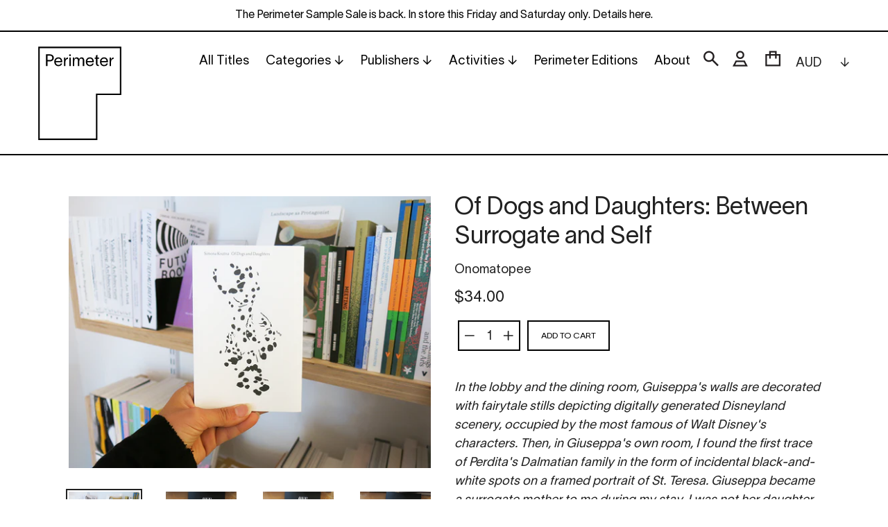

--- FILE ---
content_type: text/html; charset=utf-8
request_url: https://www.perimeterbooks.com/products/of-dogs-and-daughters-between-surrogate-and-self
body_size: 25070
content:
<!doctype html>
<html class="no-js" lang="en">
<head>
  <meta charset="utf-8">
  <meta http-equiv="X-UA-Compatible" content="IE=edge,chrome=1">
  <meta name="viewport" content="width=device-width,initial-scale=1">
  <meta name="theme-color" content="#000000">
  <link rel="canonical" href="https://www.perimeterbooks.com/products/of-dogs-and-daughters-between-surrogate-and-self">
  <meta name="google-site-verification" content="i-MUz4aGPImdub5L6O5CK_io7yM0dUooN0fwerog2xY" /><link rel="shortcut icon" href="//www.perimeterbooks.com/cdn/shop/files/Perimeter_Favicon_360px_72ppi_thick_transparent_32x32.png?v=1628122327" type="image/png"><title>Of Dogs and Daughters: Between Surrogate and Self
&ndash; Perimeter Books</title><meta name="description" content="In the lobby and the dining room, Guiseppa&#39;s walls are decorated with fairytale stills depicting digitally generated Disneyland scenery, occupied by the most famous of Walt Disney&#39;s characters. Then, in Giuseppa&#39;s own room, I found the first trace of Perdita&#39;s Dalmatian family in the form of incidental black-and-white "><!-- /snippets/social-meta-tags.liquid -->




<meta property="og:site_name" content="Perimeter Books">
<meta property="og:url" content="https://www.perimeterbooks.com/products/of-dogs-and-daughters-between-surrogate-and-self">
<meta property="og:title" content="Of Dogs and Daughters: Between Surrogate and Self">
<meta property="og:type" content="product">
<meta property="og:description" content="In the lobby and the dining room, Guiseppa&#39;s walls are decorated with fairytale stills depicting digitally generated Disneyland scenery, occupied by the most famous of Walt Disney&#39;s characters. Then, in Giuseppa&#39;s own room, I found the first trace of Perdita&#39;s Dalmatian family in the form of incidental black-and-white ">

  <meta property="og:price:amount" content="34.00">
  <meta property="og:price:currency" content="AUD">

<meta property="og:image" content="http://www.perimeterbooks.com/cdn/shop/files/IMG_2670_1200x1200.png?v=1715674449"><meta property="og:image" content="http://www.perimeterbooks.com/cdn/shop/files/IMG_2679_1200x1200.png?v=1715674450"><meta property="og:image" content="http://www.perimeterbooks.com/cdn/shop/files/IMG_2678_1200x1200.png?v=1715674447">
<meta property="og:image:secure_url" content="https://www.perimeterbooks.com/cdn/shop/files/IMG_2670_1200x1200.png?v=1715674449"><meta property="og:image:secure_url" content="https://www.perimeterbooks.com/cdn/shop/files/IMG_2679_1200x1200.png?v=1715674450"><meta property="og:image:secure_url" content="https://www.perimeterbooks.com/cdn/shop/files/IMG_2678_1200x1200.png?v=1715674447">


<meta name="twitter:card" content="summary_large_image">
<meta name="twitter:title" content="Of Dogs and Daughters: Between Surrogate and Self">
<meta name="twitter:description" content="In the lobby and the dining room, Guiseppa&#39;s walls are decorated with fairytale stills depicting digitally generated Disneyland scenery, occupied by the most famous of Walt Disney&#39;s characters. Then, in Giuseppa&#39;s own room, I found the first trace of Perdita&#39;s Dalmatian family in the form of incidental black-and-white ">


  <link href="//www.perimeterbooks.com/cdn/shop/t/12/assets/theme.scss.css?v=3312956075757037021762209817" rel="stylesheet" type="text/css" media="all" />

  <script>
    var theme = {
      strings: {
        addToCart: "Add to cart",
        soldOut: "Sold out",
        unavailable: "Unavailable",
        regularPrice: "Regular price",
        sale: "Sale",
        showMore: "Show More",
        showLess: "Show Less",
        addressError: "Error looking up that address",
        addressNoResults: "No results for that address",
        addressQueryLimit: "You have exceeded the Google API usage limit. Consider upgrading to a \u003ca href=\"https:\/\/developers.google.com\/maps\/premium\/usage-limits\"\u003ePremium Plan\u003c\/a\u003e.",
        authError: "There was a problem authenticating your Google Maps account.",
        newWindow: "Opens in a new window.",
        external: "Opens external website.",
        newWindowExternal: "Opens external website in a new window."
      },
      moneyFormat: "${{amount}}"
    }

    document.documentElement.className = document.documentElement.className.replace('no-js', 'js');
  </script><script src="//www.perimeterbooks.com/cdn/shop/t/12/assets/lazysizes.js?v=68441465964607740661586935570" async="async"></script>
  <script src="//www.perimeterbooks.com/cdn/shop/t/12/assets/vendor.js?v=166930418697429179171619857968" defer="defer"></script>
  <script src="//www.perimeterbooks.com/cdn/shop/t/12/assets/theme.js?v=313699520080033321619857083" defer="defer"></script>

  <script>window.performance && window.performance.mark && window.performance.mark('shopify.content_for_header.start');</script><meta id="shopify-digital-wallet" name="shopify-digital-wallet" content="/7343927/digital_wallets/dialog">
<meta name="shopify-checkout-api-token" content="64b899024648e7658c825cdf2395e65a">
<meta id="in-context-paypal-metadata" data-shop-id="7343927" data-venmo-supported="false" data-environment="production" data-locale="en_US" data-paypal-v4="true" data-currency="AUD">
<link rel="alternate" type="application/json+oembed" href="https://www.perimeterbooks.com/products/of-dogs-and-daughters-between-surrogate-and-self.oembed">
<script async="async" src="/checkouts/internal/preloads.js?locale=en-AU"></script>
<link rel="preconnect" href="https://shop.app" crossorigin="anonymous">
<script async="async" src="https://shop.app/checkouts/internal/preloads.js?locale=en-AU&shop_id=7343927" crossorigin="anonymous"></script>
<script id="apple-pay-shop-capabilities" type="application/json">{"shopId":7343927,"countryCode":"AU","currencyCode":"AUD","merchantCapabilities":["supports3DS"],"merchantId":"gid:\/\/shopify\/Shop\/7343927","merchantName":"Perimeter Books","requiredBillingContactFields":["postalAddress","email","phone"],"requiredShippingContactFields":["postalAddress","email","phone"],"shippingType":"shipping","supportedNetworks":["visa","masterCard","amex","jcb"],"total":{"type":"pending","label":"Perimeter Books","amount":"1.00"},"shopifyPaymentsEnabled":true,"supportsSubscriptions":true}</script>
<script id="shopify-features" type="application/json">{"accessToken":"64b899024648e7658c825cdf2395e65a","betas":["rich-media-storefront-analytics"],"domain":"www.perimeterbooks.com","predictiveSearch":true,"shopId":7343927,"locale":"en"}</script>
<script>var Shopify = Shopify || {};
Shopify.shop = "perimeter-books.myshopify.com";
Shopify.locale = "en";
Shopify.currency = {"active":"AUD","rate":"1.0"};
Shopify.country = "AU";
Shopify.theme = {"name":"Squareyes (Debut) - Development v3.0","id":81383653456,"schema_name":"Debut","schema_version":"11.2.3","theme_store_id":796,"role":"main"};
Shopify.theme.handle = "null";
Shopify.theme.style = {"id":null,"handle":null};
Shopify.cdnHost = "www.perimeterbooks.com/cdn";
Shopify.routes = Shopify.routes || {};
Shopify.routes.root = "/";</script>
<script type="module">!function(o){(o.Shopify=o.Shopify||{}).modules=!0}(window);</script>
<script>!function(o){function n(){var o=[];function n(){o.push(Array.prototype.slice.apply(arguments))}return n.q=o,n}var t=o.Shopify=o.Shopify||{};t.loadFeatures=n(),t.autoloadFeatures=n()}(window);</script>
<script>
  window.ShopifyPay = window.ShopifyPay || {};
  window.ShopifyPay.apiHost = "shop.app\/pay";
  window.ShopifyPay.redirectState = null;
</script>
<script id="shop-js-analytics" type="application/json">{"pageType":"product"}</script>
<script defer="defer" async type="module" src="//www.perimeterbooks.com/cdn/shopifycloud/shop-js/modules/v2/client.init-shop-cart-sync_BT-GjEfc.en.esm.js"></script>
<script defer="defer" async type="module" src="//www.perimeterbooks.com/cdn/shopifycloud/shop-js/modules/v2/chunk.common_D58fp_Oc.esm.js"></script>
<script defer="defer" async type="module" src="//www.perimeterbooks.com/cdn/shopifycloud/shop-js/modules/v2/chunk.modal_xMitdFEc.esm.js"></script>
<script type="module">
  await import("//www.perimeterbooks.com/cdn/shopifycloud/shop-js/modules/v2/client.init-shop-cart-sync_BT-GjEfc.en.esm.js");
await import("//www.perimeterbooks.com/cdn/shopifycloud/shop-js/modules/v2/chunk.common_D58fp_Oc.esm.js");
await import("//www.perimeterbooks.com/cdn/shopifycloud/shop-js/modules/v2/chunk.modal_xMitdFEc.esm.js");

  window.Shopify.SignInWithShop?.initShopCartSync?.({"fedCMEnabled":true,"windoidEnabled":true});

</script>
<script>
  window.Shopify = window.Shopify || {};
  if (!window.Shopify.featureAssets) window.Shopify.featureAssets = {};
  window.Shopify.featureAssets['shop-js'] = {"shop-cart-sync":["modules/v2/client.shop-cart-sync_DZOKe7Ll.en.esm.js","modules/v2/chunk.common_D58fp_Oc.esm.js","modules/v2/chunk.modal_xMitdFEc.esm.js"],"init-fed-cm":["modules/v2/client.init-fed-cm_B6oLuCjv.en.esm.js","modules/v2/chunk.common_D58fp_Oc.esm.js","modules/v2/chunk.modal_xMitdFEc.esm.js"],"shop-cash-offers":["modules/v2/client.shop-cash-offers_D2sdYoxE.en.esm.js","modules/v2/chunk.common_D58fp_Oc.esm.js","modules/v2/chunk.modal_xMitdFEc.esm.js"],"shop-login-button":["modules/v2/client.shop-login-button_QeVjl5Y3.en.esm.js","modules/v2/chunk.common_D58fp_Oc.esm.js","modules/v2/chunk.modal_xMitdFEc.esm.js"],"pay-button":["modules/v2/client.pay-button_DXTOsIq6.en.esm.js","modules/v2/chunk.common_D58fp_Oc.esm.js","modules/v2/chunk.modal_xMitdFEc.esm.js"],"shop-button":["modules/v2/client.shop-button_DQZHx9pm.en.esm.js","modules/v2/chunk.common_D58fp_Oc.esm.js","modules/v2/chunk.modal_xMitdFEc.esm.js"],"avatar":["modules/v2/client.avatar_BTnouDA3.en.esm.js"],"init-windoid":["modules/v2/client.init-windoid_CR1B-cfM.en.esm.js","modules/v2/chunk.common_D58fp_Oc.esm.js","modules/v2/chunk.modal_xMitdFEc.esm.js"],"init-shop-for-new-customer-accounts":["modules/v2/client.init-shop-for-new-customer-accounts_C_vY_xzh.en.esm.js","modules/v2/client.shop-login-button_QeVjl5Y3.en.esm.js","modules/v2/chunk.common_D58fp_Oc.esm.js","modules/v2/chunk.modal_xMitdFEc.esm.js"],"init-shop-email-lookup-coordinator":["modules/v2/client.init-shop-email-lookup-coordinator_BI7n9ZSv.en.esm.js","modules/v2/chunk.common_D58fp_Oc.esm.js","modules/v2/chunk.modal_xMitdFEc.esm.js"],"init-shop-cart-sync":["modules/v2/client.init-shop-cart-sync_BT-GjEfc.en.esm.js","modules/v2/chunk.common_D58fp_Oc.esm.js","modules/v2/chunk.modal_xMitdFEc.esm.js"],"shop-toast-manager":["modules/v2/client.shop-toast-manager_DiYdP3xc.en.esm.js","modules/v2/chunk.common_D58fp_Oc.esm.js","modules/v2/chunk.modal_xMitdFEc.esm.js"],"init-customer-accounts":["modules/v2/client.init-customer-accounts_D9ZNqS-Q.en.esm.js","modules/v2/client.shop-login-button_QeVjl5Y3.en.esm.js","modules/v2/chunk.common_D58fp_Oc.esm.js","modules/v2/chunk.modal_xMitdFEc.esm.js"],"init-customer-accounts-sign-up":["modules/v2/client.init-customer-accounts-sign-up_iGw4briv.en.esm.js","modules/v2/client.shop-login-button_QeVjl5Y3.en.esm.js","modules/v2/chunk.common_D58fp_Oc.esm.js","modules/v2/chunk.modal_xMitdFEc.esm.js"],"shop-follow-button":["modules/v2/client.shop-follow-button_CqMgW2wH.en.esm.js","modules/v2/chunk.common_D58fp_Oc.esm.js","modules/v2/chunk.modal_xMitdFEc.esm.js"],"checkout-modal":["modules/v2/client.checkout-modal_xHeaAweL.en.esm.js","modules/v2/chunk.common_D58fp_Oc.esm.js","modules/v2/chunk.modal_xMitdFEc.esm.js"],"shop-login":["modules/v2/client.shop-login_D91U-Q7h.en.esm.js","modules/v2/chunk.common_D58fp_Oc.esm.js","modules/v2/chunk.modal_xMitdFEc.esm.js"],"lead-capture":["modules/v2/client.lead-capture_BJmE1dJe.en.esm.js","modules/v2/chunk.common_D58fp_Oc.esm.js","modules/v2/chunk.modal_xMitdFEc.esm.js"],"payment-terms":["modules/v2/client.payment-terms_Ci9AEqFq.en.esm.js","modules/v2/chunk.common_D58fp_Oc.esm.js","modules/v2/chunk.modal_xMitdFEc.esm.js"]};
</script>
<script>(function() {
  var isLoaded = false;
  function asyncLoad() {
    if (isLoaded) return;
    isLoaded = true;
    var urls = ["https:\/\/chimpstatic.com\/mcjs-connected\/js\/users\/c181d8dacc2ebeb501b21a1d8\/b9a53d70e2db6769833cdff9b.js?shop=perimeter-books.myshopify.com"];
    for (var i = 0; i < urls.length; i++) {
      var s = document.createElement('script');
      s.type = 'text/javascript';
      s.async = true;
      s.src = urls[i];
      var x = document.getElementsByTagName('script')[0];
      x.parentNode.insertBefore(s, x);
    }
  };
  if(window.attachEvent) {
    window.attachEvent('onload', asyncLoad);
  } else {
    window.addEventListener('load', asyncLoad, false);
  }
})();</script>
<script id="__st">var __st={"a":7343927,"offset":39600,"reqid":"6cff65f0-8cab-4a3f-ad2e-388ab94984b7-1769106441","pageurl":"www.perimeterbooks.com\/products\/of-dogs-and-daughters-between-surrogate-and-self","u":"22599dbba833","p":"product","rtyp":"product","rid":8513428652271};</script>
<script>window.ShopifyPaypalV4VisibilityTracking = true;</script>
<script id="captcha-bootstrap">!function(){'use strict';const t='contact',e='account',n='new_comment',o=[[t,t],['blogs',n],['comments',n],[t,'customer']],c=[[e,'customer_login'],[e,'guest_login'],[e,'recover_customer_password'],[e,'create_customer']],r=t=>t.map((([t,e])=>`form[action*='/${t}']:not([data-nocaptcha='true']) input[name='form_type'][value='${e}']`)).join(','),a=t=>()=>t?[...document.querySelectorAll(t)].map((t=>t.form)):[];function s(){const t=[...o],e=r(t);return a(e)}const i='password',u='form_key',d=['recaptcha-v3-token','g-recaptcha-response','h-captcha-response',i],f=()=>{try{return window.sessionStorage}catch{return}},m='__shopify_v',_=t=>t.elements[u];function p(t,e,n=!1){try{const o=window.sessionStorage,c=JSON.parse(o.getItem(e)),{data:r}=function(t){const{data:e,action:n}=t;return t[m]||n?{data:e,action:n}:{data:t,action:n}}(c);for(const[e,n]of Object.entries(r))t.elements[e]&&(t.elements[e].value=n);n&&o.removeItem(e)}catch(o){console.error('form repopulation failed',{error:o})}}const l='form_type',E='cptcha';function T(t){t.dataset[E]=!0}const w=window,h=w.document,L='Shopify',v='ce_forms',y='captcha';let A=!1;((t,e)=>{const n=(g='f06e6c50-85a8-45c8-87d0-21a2b65856fe',I='https://cdn.shopify.com/shopifycloud/storefront-forms-hcaptcha/ce_storefront_forms_captcha_hcaptcha.v1.5.2.iife.js',D={infoText:'Protected by hCaptcha',privacyText:'Privacy',termsText:'Terms'},(t,e,n)=>{const o=w[L][v],c=o.bindForm;if(c)return c(t,g,e,D).then(n);var r;o.q.push([[t,g,e,D],n]),r=I,A||(h.body.append(Object.assign(h.createElement('script'),{id:'captcha-provider',async:!0,src:r})),A=!0)});var g,I,D;w[L]=w[L]||{},w[L][v]=w[L][v]||{},w[L][v].q=[],w[L][y]=w[L][y]||{},w[L][y].protect=function(t,e){n(t,void 0,e),T(t)},Object.freeze(w[L][y]),function(t,e,n,w,h,L){const[v,y,A,g]=function(t,e,n){const i=e?o:[],u=t?c:[],d=[...i,...u],f=r(d),m=r(i),_=r(d.filter((([t,e])=>n.includes(e))));return[a(f),a(m),a(_),s()]}(w,h,L),I=t=>{const e=t.target;return e instanceof HTMLFormElement?e:e&&e.form},D=t=>v().includes(t);t.addEventListener('submit',(t=>{const e=I(t);if(!e)return;const n=D(e)&&!e.dataset.hcaptchaBound&&!e.dataset.recaptchaBound,o=_(e),c=g().includes(e)&&(!o||!o.value);(n||c)&&t.preventDefault(),c&&!n&&(function(t){try{if(!f())return;!function(t){const e=f();if(!e)return;const n=_(t);if(!n)return;const o=n.value;o&&e.removeItem(o)}(t);const e=Array.from(Array(32),(()=>Math.random().toString(36)[2])).join('');!function(t,e){_(t)||t.append(Object.assign(document.createElement('input'),{type:'hidden',name:u})),t.elements[u].value=e}(t,e),function(t,e){const n=f();if(!n)return;const o=[...t.querySelectorAll(`input[type='${i}']`)].map((({name:t})=>t)),c=[...d,...o],r={};for(const[a,s]of new FormData(t).entries())c.includes(a)||(r[a]=s);n.setItem(e,JSON.stringify({[m]:1,action:t.action,data:r}))}(t,e)}catch(e){console.error('failed to persist form',e)}}(e),e.submit())}));const S=(t,e)=>{t&&!t.dataset[E]&&(n(t,e.some((e=>e===t))),T(t))};for(const o of['focusin','change'])t.addEventListener(o,(t=>{const e=I(t);D(e)&&S(e,y())}));const B=e.get('form_key'),M=e.get(l),P=B&&M;t.addEventListener('DOMContentLoaded',(()=>{const t=y();if(P)for(const e of t)e.elements[l].value===M&&p(e,B);[...new Set([...A(),...v().filter((t=>'true'===t.dataset.shopifyCaptcha))])].forEach((e=>S(e,t)))}))}(h,new URLSearchParams(w.location.search),n,t,e,['guest_login'])})(!0,!0)}();</script>
<script integrity="sha256-4kQ18oKyAcykRKYeNunJcIwy7WH5gtpwJnB7kiuLZ1E=" data-source-attribution="shopify.loadfeatures" defer="defer" src="//www.perimeterbooks.com/cdn/shopifycloud/storefront/assets/storefront/load_feature-a0a9edcb.js" crossorigin="anonymous"></script>
<script crossorigin="anonymous" defer="defer" src="//www.perimeterbooks.com/cdn/shopifycloud/storefront/assets/shopify_pay/storefront-65b4c6d7.js?v=20250812"></script>
<script data-source-attribution="shopify.dynamic_checkout.dynamic.init">var Shopify=Shopify||{};Shopify.PaymentButton=Shopify.PaymentButton||{isStorefrontPortableWallets:!0,init:function(){window.Shopify.PaymentButton.init=function(){};var t=document.createElement("script");t.src="https://www.perimeterbooks.com/cdn/shopifycloud/portable-wallets/latest/portable-wallets.en.js",t.type="module",document.head.appendChild(t)}};
</script>
<script data-source-attribution="shopify.dynamic_checkout.buyer_consent">
  function portableWalletsHideBuyerConsent(e){var t=document.getElementById("shopify-buyer-consent"),n=document.getElementById("shopify-subscription-policy-button");t&&n&&(t.classList.add("hidden"),t.setAttribute("aria-hidden","true"),n.removeEventListener("click",e))}function portableWalletsShowBuyerConsent(e){var t=document.getElementById("shopify-buyer-consent"),n=document.getElementById("shopify-subscription-policy-button");t&&n&&(t.classList.remove("hidden"),t.removeAttribute("aria-hidden"),n.addEventListener("click",e))}window.Shopify?.PaymentButton&&(window.Shopify.PaymentButton.hideBuyerConsent=portableWalletsHideBuyerConsent,window.Shopify.PaymentButton.showBuyerConsent=portableWalletsShowBuyerConsent);
</script>
<script data-source-attribution="shopify.dynamic_checkout.cart.bootstrap">document.addEventListener("DOMContentLoaded",(function(){function t(){return document.querySelector("shopify-accelerated-checkout-cart, shopify-accelerated-checkout")}if(t())Shopify.PaymentButton.init();else{new MutationObserver((function(e,n){t()&&(Shopify.PaymentButton.init(),n.disconnect())})).observe(document.body,{childList:!0,subtree:!0})}}));
</script>
<script id='scb4127' type='text/javascript' async='' src='https://www.perimeterbooks.com/cdn/shopifycloud/privacy-banner/storefront-banner.js'></script><link id="shopify-accelerated-checkout-styles" rel="stylesheet" media="screen" href="https://www.perimeterbooks.com/cdn/shopifycloud/portable-wallets/latest/accelerated-checkout-backwards-compat.css" crossorigin="anonymous">
<style id="shopify-accelerated-checkout-cart">
        #shopify-buyer-consent {
  margin-top: 1em;
  display: inline-block;
  width: 100%;
}

#shopify-buyer-consent.hidden {
  display: none;
}

#shopify-subscription-policy-button {
  background: none;
  border: none;
  padding: 0;
  text-decoration: underline;
  font-size: inherit;
  cursor: pointer;
}

#shopify-subscription-policy-button::before {
  box-shadow: none;
}

      </style>

<script>window.performance && window.performance.mark && window.performance.mark('shopify.content_for_header.end');</script>
<link href="https://monorail-edge.shopifysvc.com" rel="dns-prefetch">
<script>(function(){if ("sendBeacon" in navigator && "performance" in window) {try {var session_token_from_headers = performance.getEntriesByType('navigation')[0].serverTiming.find(x => x.name == '_s').description;} catch {var session_token_from_headers = undefined;}var session_cookie_matches = document.cookie.match(/_shopify_s=([^;]*)/);var session_token_from_cookie = session_cookie_matches && session_cookie_matches.length === 2 ? session_cookie_matches[1] : "";var session_token = session_token_from_headers || session_token_from_cookie || "";function handle_abandonment_event(e) {var entries = performance.getEntries().filter(function(entry) {return /monorail-edge.shopifysvc.com/.test(entry.name);});if (!window.abandonment_tracked && entries.length === 0) {window.abandonment_tracked = true;var currentMs = Date.now();var navigation_start = performance.timing.navigationStart;var payload = {shop_id: 7343927,url: window.location.href,navigation_start,duration: currentMs - navigation_start,session_token,page_type: "product"};window.navigator.sendBeacon("https://monorail-edge.shopifysvc.com/v1/produce", JSON.stringify({schema_id: "online_store_buyer_site_abandonment/1.1",payload: payload,metadata: {event_created_at_ms: currentMs,event_sent_at_ms: currentMs}}));}}window.addEventListener('pagehide', handle_abandonment_event);}}());</script>
<script id="web-pixels-manager-setup">(function e(e,d,r,n,o){if(void 0===o&&(o={}),!Boolean(null===(a=null===(i=window.Shopify)||void 0===i?void 0:i.analytics)||void 0===a?void 0:a.replayQueue)){var i,a;window.Shopify=window.Shopify||{};var t=window.Shopify;t.analytics=t.analytics||{};var s=t.analytics;s.replayQueue=[],s.publish=function(e,d,r){return s.replayQueue.push([e,d,r]),!0};try{self.performance.mark("wpm:start")}catch(e){}var l=function(){var e={modern:/Edge?\/(1{2}[4-9]|1[2-9]\d|[2-9]\d{2}|\d{4,})\.\d+(\.\d+|)|Firefox\/(1{2}[4-9]|1[2-9]\d|[2-9]\d{2}|\d{4,})\.\d+(\.\d+|)|Chrom(ium|e)\/(9{2}|\d{3,})\.\d+(\.\d+|)|(Maci|X1{2}).+ Version\/(15\.\d+|(1[6-9]|[2-9]\d|\d{3,})\.\d+)([,.]\d+|)( \(\w+\)|)( Mobile\/\w+|) Safari\/|Chrome.+OPR\/(9{2}|\d{3,})\.\d+\.\d+|(CPU[ +]OS|iPhone[ +]OS|CPU[ +]iPhone|CPU IPhone OS|CPU iPad OS)[ +]+(15[._]\d+|(1[6-9]|[2-9]\d|\d{3,})[._]\d+)([._]\d+|)|Android:?[ /-](13[3-9]|1[4-9]\d|[2-9]\d{2}|\d{4,})(\.\d+|)(\.\d+|)|Android.+Firefox\/(13[5-9]|1[4-9]\d|[2-9]\d{2}|\d{4,})\.\d+(\.\d+|)|Android.+Chrom(ium|e)\/(13[3-9]|1[4-9]\d|[2-9]\d{2}|\d{4,})\.\d+(\.\d+|)|SamsungBrowser\/([2-9]\d|\d{3,})\.\d+/,legacy:/Edge?\/(1[6-9]|[2-9]\d|\d{3,})\.\d+(\.\d+|)|Firefox\/(5[4-9]|[6-9]\d|\d{3,})\.\d+(\.\d+|)|Chrom(ium|e)\/(5[1-9]|[6-9]\d|\d{3,})\.\d+(\.\d+|)([\d.]+$|.*Safari\/(?![\d.]+ Edge\/[\d.]+$))|(Maci|X1{2}).+ Version\/(10\.\d+|(1[1-9]|[2-9]\d|\d{3,})\.\d+)([,.]\d+|)( \(\w+\)|)( Mobile\/\w+|) Safari\/|Chrome.+OPR\/(3[89]|[4-9]\d|\d{3,})\.\d+\.\d+|(CPU[ +]OS|iPhone[ +]OS|CPU[ +]iPhone|CPU IPhone OS|CPU iPad OS)[ +]+(10[._]\d+|(1[1-9]|[2-9]\d|\d{3,})[._]\d+)([._]\d+|)|Android:?[ /-](13[3-9]|1[4-9]\d|[2-9]\d{2}|\d{4,})(\.\d+|)(\.\d+|)|Mobile Safari.+OPR\/([89]\d|\d{3,})\.\d+\.\d+|Android.+Firefox\/(13[5-9]|1[4-9]\d|[2-9]\d{2}|\d{4,})\.\d+(\.\d+|)|Android.+Chrom(ium|e)\/(13[3-9]|1[4-9]\d|[2-9]\d{2}|\d{4,})\.\d+(\.\d+|)|Android.+(UC? ?Browser|UCWEB|U3)[ /]?(15\.([5-9]|\d{2,})|(1[6-9]|[2-9]\d|\d{3,})\.\d+)\.\d+|SamsungBrowser\/(5\.\d+|([6-9]|\d{2,})\.\d+)|Android.+MQ{2}Browser\/(14(\.(9|\d{2,})|)|(1[5-9]|[2-9]\d|\d{3,})(\.\d+|))(\.\d+|)|K[Aa][Ii]OS\/(3\.\d+|([4-9]|\d{2,})\.\d+)(\.\d+|)/},d=e.modern,r=e.legacy,n=navigator.userAgent;return n.match(d)?"modern":n.match(r)?"legacy":"unknown"}(),u="modern"===l?"modern":"legacy",c=(null!=n?n:{modern:"",legacy:""})[u],f=function(e){return[e.baseUrl,"/wpm","/b",e.hashVersion,"modern"===e.buildTarget?"m":"l",".js"].join("")}({baseUrl:d,hashVersion:r,buildTarget:u}),m=function(e){var d=e.version,r=e.bundleTarget,n=e.surface,o=e.pageUrl,i=e.monorailEndpoint;return{emit:function(e){var a=e.status,t=e.errorMsg,s=(new Date).getTime(),l=JSON.stringify({metadata:{event_sent_at_ms:s},events:[{schema_id:"web_pixels_manager_load/3.1",payload:{version:d,bundle_target:r,page_url:o,status:a,surface:n,error_msg:t},metadata:{event_created_at_ms:s}}]});if(!i)return console&&console.warn&&console.warn("[Web Pixels Manager] No Monorail endpoint provided, skipping logging."),!1;try{return self.navigator.sendBeacon.bind(self.navigator)(i,l)}catch(e){}var u=new XMLHttpRequest;try{return u.open("POST",i,!0),u.setRequestHeader("Content-Type","text/plain"),u.send(l),!0}catch(e){return console&&console.warn&&console.warn("[Web Pixels Manager] Got an unhandled error while logging to Monorail."),!1}}}}({version:r,bundleTarget:l,surface:e.surface,pageUrl:self.location.href,monorailEndpoint:e.monorailEndpoint});try{o.browserTarget=l,function(e){var d=e.src,r=e.async,n=void 0===r||r,o=e.onload,i=e.onerror,a=e.sri,t=e.scriptDataAttributes,s=void 0===t?{}:t,l=document.createElement("script"),u=document.querySelector("head"),c=document.querySelector("body");if(l.async=n,l.src=d,a&&(l.integrity=a,l.crossOrigin="anonymous"),s)for(var f in s)if(Object.prototype.hasOwnProperty.call(s,f))try{l.dataset[f]=s[f]}catch(e){}if(o&&l.addEventListener("load",o),i&&l.addEventListener("error",i),u)u.appendChild(l);else{if(!c)throw new Error("Did not find a head or body element to append the script");c.appendChild(l)}}({src:f,async:!0,onload:function(){if(!function(){var e,d;return Boolean(null===(d=null===(e=window.Shopify)||void 0===e?void 0:e.analytics)||void 0===d?void 0:d.initialized)}()){var d=window.webPixelsManager.init(e)||void 0;if(d){var r=window.Shopify.analytics;r.replayQueue.forEach((function(e){var r=e[0],n=e[1],o=e[2];d.publishCustomEvent(r,n,o)})),r.replayQueue=[],r.publish=d.publishCustomEvent,r.visitor=d.visitor,r.initialized=!0}}},onerror:function(){return m.emit({status:"failed",errorMsg:"".concat(f," has failed to load")})},sri:function(e){var d=/^sha384-[A-Za-z0-9+/=]+$/;return"string"==typeof e&&d.test(e)}(c)?c:"",scriptDataAttributes:o}),m.emit({status:"loading"})}catch(e){m.emit({status:"failed",errorMsg:(null==e?void 0:e.message)||"Unknown error"})}}})({shopId: 7343927,storefrontBaseUrl: "https://www.perimeterbooks.com",extensionsBaseUrl: "https://extensions.shopifycdn.com/cdn/shopifycloud/web-pixels-manager",monorailEndpoint: "https://monorail-edge.shopifysvc.com/unstable/produce_batch",surface: "storefront-renderer",enabledBetaFlags: ["2dca8a86"],webPixelsConfigList: [{"id":"1503592687","configuration":"{\"tagID\":\"2612648361352\"}","eventPayloadVersion":"v1","runtimeContext":"STRICT","scriptVersion":"18031546ee651571ed29edbe71a3550b","type":"APP","apiClientId":3009811,"privacyPurposes":["ANALYTICS","MARKETING","SALE_OF_DATA"],"dataSharingAdjustments":{"protectedCustomerApprovalScopes":["read_customer_address","read_customer_email","read_customer_name","read_customer_personal_data","read_customer_phone"]}},{"id":"84377839","eventPayloadVersion":"v1","runtimeContext":"LAX","scriptVersion":"1","type":"CUSTOM","privacyPurposes":["ANALYTICS"],"name":"Google Analytics tag (migrated)"},{"id":"shopify-app-pixel","configuration":"{}","eventPayloadVersion":"v1","runtimeContext":"STRICT","scriptVersion":"0450","apiClientId":"shopify-pixel","type":"APP","privacyPurposes":["ANALYTICS","MARKETING"]},{"id":"shopify-custom-pixel","eventPayloadVersion":"v1","runtimeContext":"LAX","scriptVersion":"0450","apiClientId":"shopify-pixel","type":"CUSTOM","privacyPurposes":["ANALYTICS","MARKETING"]}],isMerchantRequest: false,initData: {"shop":{"name":"Perimeter Books","paymentSettings":{"currencyCode":"AUD"},"myshopifyDomain":"perimeter-books.myshopify.com","countryCode":"AU","storefrontUrl":"https:\/\/www.perimeterbooks.com"},"customer":null,"cart":null,"checkout":null,"productVariants":[{"price":{"amount":34.0,"currencyCode":"AUD"},"product":{"title":"Of Dogs and Daughters: Between Surrogate and Self","vendor":"Onomatopee","id":"8513428652271","untranslatedTitle":"Of Dogs and Daughters: Between Surrogate and Self","url":"\/products\/of-dogs-and-daughters-between-surrogate-and-self","type":"Book"},"id":"45118704910575","image":{"src":"\/\/www.perimeterbooks.com\/cdn\/shop\/files\/IMG_2670.png?v=1715674449"},"sku":null,"title":"Default Title","untranslatedTitle":"Default Title"}],"purchasingCompany":null},},"https://www.perimeterbooks.com/cdn","fcfee988w5aeb613cpc8e4bc33m6693e112",{"modern":"","legacy":""},{"shopId":"7343927","storefrontBaseUrl":"https:\/\/www.perimeterbooks.com","extensionBaseUrl":"https:\/\/extensions.shopifycdn.com\/cdn\/shopifycloud\/web-pixels-manager","surface":"storefront-renderer","enabledBetaFlags":"[\"2dca8a86\"]","isMerchantRequest":"false","hashVersion":"fcfee988w5aeb613cpc8e4bc33m6693e112","publish":"custom","events":"[[\"page_viewed\",{}],[\"product_viewed\",{\"productVariant\":{\"price\":{\"amount\":34.0,\"currencyCode\":\"AUD\"},\"product\":{\"title\":\"Of Dogs and Daughters: Between Surrogate and Self\",\"vendor\":\"Onomatopee\",\"id\":\"8513428652271\",\"untranslatedTitle\":\"Of Dogs and Daughters: Between Surrogate and Self\",\"url\":\"\/products\/of-dogs-and-daughters-between-surrogate-and-self\",\"type\":\"Book\"},\"id\":\"45118704910575\",\"image\":{\"src\":\"\/\/www.perimeterbooks.com\/cdn\/shop\/files\/IMG_2670.png?v=1715674449\"},\"sku\":null,\"title\":\"Default Title\",\"untranslatedTitle\":\"Default Title\"}}]]"});</script><script>
  window.ShopifyAnalytics = window.ShopifyAnalytics || {};
  window.ShopifyAnalytics.meta = window.ShopifyAnalytics.meta || {};
  window.ShopifyAnalytics.meta.currency = 'AUD';
  var meta = {"product":{"id":8513428652271,"gid":"gid:\/\/shopify\/Product\/8513428652271","vendor":"Onomatopee","type":"Book","handle":"of-dogs-and-daughters-between-surrogate-and-self","variants":[{"id":45118704910575,"price":3400,"name":"Of Dogs and Daughters: Between Surrogate and Self","public_title":null,"sku":null}],"remote":false},"page":{"pageType":"product","resourceType":"product","resourceId":8513428652271,"requestId":"6cff65f0-8cab-4a3f-ad2e-388ab94984b7-1769106441"}};
  for (var attr in meta) {
    window.ShopifyAnalytics.meta[attr] = meta[attr];
  }
</script>
<script class="analytics">
  (function () {
    var customDocumentWrite = function(content) {
      var jquery = null;

      if (window.jQuery) {
        jquery = window.jQuery;
      } else if (window.Checkout && window.Checkout.$) {
        jquery = window.Checkout.$;
      }

      if (jquery) {
        jquery('body').append(content);
      }
    };

    var hasLoggedConversion = function(token) {
      if (token) {
        return document.cookie.indexOf('loggedConversion=' + token) !== -1;
      }
      return false;
    }

    var setCookieIfConversion = function(token) {
      if (token) {
        var twoMonthsFromNow = new Date(Date.now());
        twoMonthsFromNow.setMonth(twoMonthsFromNow.getMonth() + 2);

        document.cookie = 'loggedConversion=' + token + '; expires=' + twoMonthsFromNow;
      }
    }

    var trekkie = window.ShopifyAnalytics.lib = window.trekkie = window.trekkie || [];
    if (trekkie.integrations) {
      return;
    }
    trekkie.methods = [
      'identify',
      'page',
      'ready',
      'track',
      'trackForm',
      'trackLink'
    ];
    trekkie.factory = function(method) {
      return function() {
        var args = Array.prototype.slice.call(arguments);
        args.unshift(method);
        trekkie.push(args);
        return trekkie;
      };
    };
    for (var i = 0; i < trekkie.methods.length; i++) {
      var key = trekkie.methods[i];
      trekkie[key] = trekkie.factory(key);
    }
    trekkie.load = function(config) {
      trekkie.config = config || {};
      trekkie.config.initialDocumentCookie = document.cookie;
      var first = document.getElementsByTagName('script')[0];
      var script = document.createElement('script');
      script.type = 'text/javascript';
      script.onerror = function(e) {
        var scriptFallback = document.createElement('script');
        scriptFallback.type = 'text/javascript';
        scriptFallback.onerror = function(error) {
                var Monorail = {
      produce: function produce(monorailDomain, schemaId, payload) {
        var currentMs = new Date().getTime();
        var event = {
          schema_id: schemaId,
          payload: payload,
          metadata: {
            event_created_at_ms: currentMs,
            event_sent_at_ms: currentMs
          }
        };
        return Monorail.sendRequest("https://" + monorailDomain + "/v1/produce", JSON.stringify(event));
      },
      sendRequest: function sendRequest(endpointUrl, payload) {
        // Try the sendBeacon API
        if (window && window.navigator && typeof window.navigator.sendBeacon === 'function' && typeof window.Blob === 'function' && !Monorail.isIos12()) {
          var blobData = new window.Blob([payload], {
            type: 'text/plain'
          });

          if (window.navigator.sendBeacon(endpointUrl, blobData)) {
            return true;
          } // sendBeacon was not successful

        } // XHR beacon

        var xhr = new XMLHttpRequest();

        try {
          xhr.open('POST', endpointUrl);
          xhr.setRequestHeader('Content-Type', 'text/plain');
          xhr.send(payload);
        } catch (e) {
          console.log(e);
        }

        return false;
      },
      isIos12: function isIos12() {
        return window.navigator.userAgent.lastIndexOf('iPhone; CPU iPhone OS 12_') !== -1 || window.navigator.userAgent.lastIndexOf('iPad; CPU OS 12_') !== -1;
      }
    };
    Monorail.produce('monorail-edge.shopifysvc.com',
      'trekkie_storefront_load_errors/1.1',
      {shop_id: 7343927,
      theme_id: 81383653456,
      app_name: "storefront",
      context_url: window.location.href,
      source_url: "//www.perimeterbooks.com/cdn/s/trekkie.storefront.46a754ac07d08c656eb845cfbf513dd9a18d4ced.min.js"});

        };
        scriptFallback.async = true;
        scriptFallback.src = '//www.perimeterbooks.com/cdn/s/trekkie.storefront.46a754ac07d08c656eb845cfbf513dd9a18d4ced.min.js';
        first.parentNode.insertBefore(scriptFallback, first);
      };
      script.async = true;
      script.src = '//www.perimeterbooks.com/cdn/s/trekkie.storefront.46a754ac07d08c656eb845cfbf513dd9a18d4ced.min.js';
      first.parentNode.insertBefore(script, first);
    };
    trekkie.load(
      {"Trekkie":{"appName":"storefront","development":false,"defaultAttributes":{"shopId":7343927,"isMerchantRequest":null,"themeId":81383653456,"themeCityHash":"8194149686549548184","contentLanguage":"en","currency":"AUD","eventMetadataId":"fc0891ea-b612-4735-ad32-172f6e562cfb"},"isServerSideCookieWritingEnabled":true,"monorailRegion":"shop_domain","enabledBetaFlags":["65f19447"]},"Session Attribution":{},"S2S":{"facebookCapiEnabled":false,"source":"trekkie-storefront-renderer","apiClientId":580111}}
    );

    var loaded = false;
    trekkie.ready(function() {
      if (loaded) return;
      loaded = true;

      window.ShopifyAnalytics.lib = window.trekkie;

      var originalDocumentWrite = document.write;
      document.write = customDocumentWrite;
      try { window.ShopifyAnalytics.merchantGoogleAnalytics.call(this); } catch(error) {};
      document.write = originalDocumentWrite;

      window.ShopifyAnalytics.lib.page(null,{"pageType":"product","resourceType":"product","resourceId":8513428652271,"requestId":"6cff65f0-8cab-4a3f-ad2e-388ab94984b7-1769106441","shopifyEmitted":true});

      var match = window.location.pathname.match(/checkouts\/(.+)\/(thank_you|post_purchase)/)
      var token = match? match[1]: undefined;
      if (!hasLoggedConversion(token)) {
        setCookieIfConversion(token);
        window.ShopifyAnalytics.lib.track("Viewed Product",{"currency":"AUD","variantId":45118704910575,"productId":8513428652271,"productGid":"gid:\/\/shopify\/Product\/8513428652271","name":"Of Dogs and Daughters: Between Surrogate and Self","price":"34.00","sku":null,"brand":"Onomatopee","variant":null,"category":"Book","nonInteraction":true,"remote":false},undefined,undefined,{"shopifyEmitted":true});
      window.ShopifyAnalytics.lib.track("monorail:\/\/trekkie_storefront_viewed_product\/1.1",{"currency":"AUD","variantId":45118704910575,"productId":8513428652271,"productGid":"gid:\/\/shopify\/Product\/8513428652271","name":"Of Dogs and Daughters: Between Surrogate and Self","price":"34.00","sku":null,"brand":"Onomatopee","variant":null,"category":"Book","nonInteraction":true,"remote":false,"referer":"https:\/\/www.perimeterbooks.com\/products\/of-dogs-and-daughters-between-surrogate-and-self"});
      }
    });


        var eventsListenerScript = document.createElement('script');
        eventsListenerScript.async = true;
        eventsListenerScript.src = "//www.perimeterbooks.com/cdn/shopifycloud/storefront/assets/shop_events_listener-3da45d37.js";
        document.getElementsByTagName('head')[0].appendChild(eventsListenerScript);

})();</script>
  <script>
  if (!window.ga || (window.ga && typeof window.ga !== 'function')) {
    window.ga = function ga() {
      (window.ga.q = window.ga.q || []).push(arguments);
      if (window.Shopify && window.Shopify.analytics && typeof window.Shopify.analytics.publish === 'function') {
        window.Shopify.analytics.publish("ga_stub_called", {}, {sendTo: "google_osp_migration"});
      }
      console.error("Shopify's Google Analytics stub called with:", Array.from(arguments), "\nSee https://help.shopify.com/manual/promoting-marketing/pixels/pixel-migration#google for more information.");
    };
    if (window.Shopify && window.Shopify.analytics && typeof window.Shopify.analytics.publish === 'function') {
      window.Shopify.analytics.publish("ga_stub_initialized", {}, {sendTo: "google_osp_migration"});
    }
  }
</script>
<script
  defer
  src="https://www.perimeterbooks.com/cdn/shopifycloud/perf-kit/shopify-perf-kit-3.0.4.min.js"
  data-application="storefront-renderer"
  data-shop-id="7343927"
  data-render-region="gcp-us-central1"
  data-page-type="product"
  data-theme-instance-id="81383653456"
  data-theme-name="Debut"
  data-theme-version="11.2.3"
  data-monorail-region="shop_domain"
  data-resource-timing-sampling-rate="10"
  data-shs="true"
  data-shs-beacon="true"
  data-shs-export-with-fetch="true"
  data-shs-logs-sample-rate="1"
  data-shs-beacon-endpoint="https://www.perimeterbooks.com/api/collect"
></script>
</head>

<body class="template-product">

  <a class="in-page-link visually-hidden skip-link" href="#MainContent">Skip to content</a>

  <div id="SearchDrawer" class="search-bar drawer drawer--top" role="dialog" aria-modal="true" aria-label="Search">
    <div class="search-bar__table">
      <div class="search-bar__table-cell search-bar__form-wrapper">
        <form class="search search-bar__form" action="/search" method="get" role="search">
          <input class="search__input search-bar__input" type="search" name="q" value="" placeholder="Search" aria-label="Search">
          <button class="search-bar__submit search__submit btn--link" type="submit">
            <svg fill="none" xmlns="http://www.w3.org/2000/svg" viewBox="0 0 121 121"><path d="M43.489 13.36c16.676 0 30.247 13.573 30.247 30.248 0 6.547-2.102 12.81-6.067 18.104-.99 1.317-2.07 3.3-6.437 6.35-5.217 3.79-11.35 5.794-17.733 5.794-16.676 0-30.247-13.571-30.247-30.247 0-16.677 13.56-30.248 30.236-30.248zm0-13.07C19.569.29.17 19.678.17 43.609c0 23.919 19.388 43.318 43.319 43.318 9.509 0 18.277-3.104 25.411-8.289l42.131 42.131 9.139-9.138-42.066-42.066c5.435-7.233 8.692-16.197 8.692-25.946C86.807 19.69 67.42.29 43.488.29z" fill="#231F20"/></svg>
            <span class="icon__fallback-text">Submit</span>
          </button>
        </form>
      </div>
      <div class="search-bar__table-cell text-right">
        <button type="button" class="btn--link search-bar__close js-drawer-close">
          <svg fill="none" xmlns="http://www.w3.org/2000/svg" viewBox="0 0 120 122" class="icon icon-close"><path d="M5.118 5.308L0 10.521l24.076 24.74c13.27 13.649 24.17 25.118 24.36 25.497.19.474-10.616 11.943-23.981 25.498L.095 110.995l4.55 5.308c2.464 2.844 5.023 5.214 5.497 5.214.569 0 12.038-11.185 25.498-24.834L60 71.752l24.455 24.835c13.46 13.744 24.929 24.929 25.498 24.929.568 0 3.128-2.37 5.497-5.214l4.455-5.213L95.64 86.256c-13.365-13.65-24.17-25.118-24.076-25.498.19-.379 11.09-11.848 24.36-25.497L120 10.52l-5.213-5.308L109.479 0l-24.74 24.929L60 49.953l-24.645-24.93C21.895 11.375 10.616.19 10.521.19c-.19 0-2.654 2.274-5.403 5.118z" fill="#000"/></svg>
          <span class="icon__fallback-text">Close search</span>
        </button>
      </div>
    </div>
  </div>

  <div id="shopify-section-header" class="shopify-section">
  <style>
    
      .site-header__logo-image {
        max-width: 250px;
      }
    

    
      .site-header__logo-image {
        margin: 0;
      }
    
  </style>


<div data-section-id="header" data-section-type="header-section">
  
    
      <style>
        .announcement-bar {
          background-color: transparent;
          border-bottom: 2px solid #000000;
        }

        .announcement-bar p {
          color: #000000;
        }

        .announcement-bar--link:hover p {
          

          
            
            color: #292929;
          
        }

        .announcement-bar__message {
          color: #ffffff;
        }
      </style>

      
        <a href="/blogs/program/the-perimeter-sample-sale-2" class="announcement-bar announcement-bar--link">
      

        <p class="announcement-bar__message">The Perimeter Sample Sale is back. In store this Friday and Saturday only. Details here.</p>

      
        </a>
      

    
  

  <header class="site-header border-bottom logo--left" role="banner">
    <div class="grid grid--no-gutters grid--table site-header__mobile-nav">
      

      <div class="grid__item medium-up--one-fifth logo-align--left">
        
        
          <div class="h2 site-header__logo">
        
          
<a href="/" class="site-header__logo-image">
              
              <svg class="header-logo--large" fill="none" xmlns="http://www.w3.org/2000/svg" viewBox="0 0 401 450"><path d="M45.02 71.476h11.703c5.493.05 9.988-1.512 13.466-4.707 3.477-3.196 5.22-7.247 5.22-12.166 0-4.919-1.723-8.96-5.18-12.136-3.457-3.165-7.963-4.747-13.506-4.747H37.562V93.79h7.459V71.476zm0-27.487h10.916c3.982 0 6.975.928 8.991 2.792 2.016 1.855 3.024 4.465 3.024 7.812 0 3.407-1.008 6.037-3.024 7.892-2.016 1.855-5.01 2.762-8.99 2.711H45.02V43.99zM97.625 94.719c4.606 0 8.507-1.109 11.702-3.337 3.195-2.227 5.342-5.463 6.441-9.696h-6.915c-1.361 4.768-5.161 7.146-11.39 7.146-3.668 0-6.672-1.189-9.03-3.578-2.36-2.379-3.67-5.664-3.932-9.857h31.881v-1.26c-.05-2.772-.403-5.393-1.058-7.852a24.417 24.417 0 00-3.064-6.945c-1.391-2.167-3.346-3.9-5.886-5.18-2.54-1.28-5.514-1.926-8.91-1.926-5.756 0-10.493 1.976-14.213 5.927-3.719 3.951-5.573 8.99-5.573 15.119 0 6.39 1.834 11.561 5.493 15.512 3.669 3.951 8.487 5.927 14.454 5.927zm-8.91-33.494c2.277-2.117 5.19-3.175 8.758-3.175 3.508 0 6.27 1.048 8.286 3.145 2.016 2.096 3.185 4.949 3.497 8.557H84.602c.464-3.568 1.835-6.41 4.112-8.527zM131.31 74.53c0-4.556 1.089-8.104 3.256-10.634 2.167-2.54 5.12-3.941 8.829-4.203v-7.066c-2.822.212-5.302 1.18-7.418 2.903-2.117 1.724-3.629 4.213-4.516 7.459h-.08l-.081-9.817h-7.066v40.6h7.066V74.53h.01zM157.466 38.022h-7.539v7.852h7.539v-7.852zM157.224 53.172h-7.066v40.6h7.066v-40.6zM174.107 72.262c0-9.374 3.145-14.05 9.424-14.05 5.131 0 7.701 3.325 7.701 9.968V93.78h6.985v-21.52c0-9.373 3.014-14.05 9.031-14.05 5.231 0 7.852 3.326 7.852 9.969V93.78h7.065V67.474c0-4.505-1.058-8.164-3.175-10.996-2.116-2.833-5.483-4.244-10.089-4.244-2.721 0-5.14.867-7.267 2.59-2.117 1.724-3.498 3.72-4.123 5.968h-.161c-1.572-5.705-5.604-8.558-12.095-8.558-3.034 0-5.514.887-7.419 2.671-1.915 1.784-3.124 3.951-3.648 6.522h-.081v-8.245h-7.066v40.6h7.066v-21.52zM249.491 94.719c4.606 0 8.507-1.109 11.702-3.337 3.195-2.227 5.342-5.463 6.441-9.696h-6.915c-1.361 4.768-5.161 7.146-11.39 7.146-3.668 0-6.672-1.189-9.031-3.578-2.358-2.379-3.669-5.664-3.931-9.857h31.881v-1.26c-.05-2.772-.403-5.393-1.058-7.852a24.417 24.417 0 00-3.064-6.945c-1.391-2.167-3.346-3.9-5.886-5.18-2.54-1.28-5.514-1.926-8.911-1.926-5.755 0-10.492 1.976-14.212 5.927-3.719 3.951-5.573 8.99-5.573 15.119 0 6.39 1.834 11.561 5.493 15.512 3.669 3.951 8.487 5.927 14.454 5.927zm-8.91-33.494c2.277-2.117 5.19-3.175 8.758-3.175 3.508 0 6.27 1.048 8.286 3.145 2.016 2.096 3.185 4.949 3.497 8.557h-24.664c.474-3.568 1.845-6.41 4.123-8.527zM278.469 82.855c0 3.034.917 5.614 2.752 7.731 1.834 2.117 4.445 3.175 7.851 3.175h3.226v-5.654h-2.51c-1.411 0-2.5-.534-3.256-1.613-.756-1.079-1.139-2.45-1.139-4.123V58.977h7.772v-5.816h-7.772V40.048h-.231l-6.673 3.145v9.979h-6.048v5.815h6.048v23.868h-.02zM317.728 94.719c4.606 0 8.507-1.109 11.702-3.337 3.195-2.227 5.342-5.463 6.441-9.696h-6.904c-1.361 4.768-5.161 7.146-11.39 7.146-3.669 0-6.673-1.189-9.031-3.578-2.359-2.379-3.669-5.664-3.931-9.857h31.881v-1.26c-.051-2.772-.403-5.393-1.059-7.852a24.417 24.417 0 00-3.064-6.945c-1.391-2.167-3.346-3.9-5.886-5.18-2.54-1.28-5.513-1.926-8.91-1.926-5.755 0-10.493 1.976-14.212 5.927-3.719 3.951-5.574 8.99-5.574 15.119 0 6.39 1.834 11.561 5.493 15.512 3.659 3.951 8.477 5.927 14.444 5.927zm-8.91-33.494c2.278-2.117 5.191-3.175 8.759-3.175 3.507 0 6.269 1.048 8.285 3.145 2.016 2.096 3.185 4.949 3.498 8.557h-24.665c.474-3.568 1.845-6.41 4.123-8.527zM351.101 74.53c0-4.556 1.088-8.104 3.266-10.634 2.167-2.54 5.12-3.941 8.829-4.203v-7.066c-2.832.212-5.302 1.18-7.418 2.903-2.117 1.724-3.629 4.213-4.516 7.459h-.081l-.08-9.817h-7.066v40.6h7.066V74.53z" fill="#000"/><path d="M.52.91v448.996h284.793V233.361H400.52V.91H.52zm393.025 225.476H278.338v216.535H7.505V7.885h386.04v218.501z" fill="#000"/></svg>
              <svg class="header-logo--small" fill="none" xmlns="http://www.w3.org/2000/svg" viewBox="0 0 400 131"><path d="M44.484 70.01H56.18c5.492.05 9.985-1.5 13.461-4.67 3.476-3.17 5.22-7.19 5.22-12.07s-1.724-8.89-5.18-12.04c-3.455-3.14-7.96-4.71-13.5-4.71H37.027v55.63h7.456V70.01zm0-27.27h10.911c3.98 0 6.973.92 8.988 2.77 2.015 1.84 3.023 4.43 3.023 7.75 0 3.38-1.008 5.99-3.023 7.83-2.015 1.84-5.008 2.74-8.987 2.69H44.483V42.74zM97.068 93.07c4.604 0 8.504-1.1 11.698-3.31 3.194-2.21 5.34-5.42 6.438-9.62h-6.912c-1.36 4.73-5.159 7.09-11.385 7.09-3.668 0-6.67-1.18-9.028-3.55-2.358-2.36-3.668-5.62-3.93-9.78h31.87v-1.25c-.051-2.75-.403-5.35-1.058-7.79a24.154 24.154 0 00-3.063-6.89c-1.391-2.15-3.345-3.87-5.884-5.14-2.539-1.27-5.512-1.91-8.907-1.91-5.753 0-10.489 1.96-14.207 5.88s-5.572 8.92-5.572 15c0 6.34 1.834 11.47 5.492 15.39 3.667 3.92 8.483 5.88 14.448 5.88zM88.16 59.84c2.277-2.1 5.19-3.15 8.756-3.15 3.506 0 6.267 1.04 8.282 3.12 2.015 2.08 3.184 4.91 3.496 8.49H84.05c.464-3.54 1.834-6.36 4.111-8.46zM130.741 73.04c0-4.52 1.088-8.04 3.254-10.55 2.166-2.52 5.118-3.91 8.826-4.17v-7.01c-2.821.21-5.3 1.17-7.415 2.88-2.116 1.71-3.628 4.18-4.514 7.4h-.081l-.081-9.74h-7.063v40.28h7.063V73.04h.011zM156.887 36.82h-7.537v7.79h7.537v-7.79zM156.645 51.85h-7.063v40.28h7.063V51.85zM173.521 70.79c0-9.3 3.144-13.94 9.421-13.94 5.129 0 7.698 3.3 7.698 9.89v25.4h6.982V70.79c0-9.3 3.013-13.94 9.028-13.94 5.229 0 7.849 3.3 7.849 9.89v25.4h7.063v-26.1c0-4.47-1.058-8.1-3.174-10.91-2.116-2.81-5.481-4.21-10.086-4.21-2.72 0-5.138.86-7.264 2.57-2.116 1.71-3.496 3.69-4.121 5.92h-.161c-1.572-5.66-5.602-8.49-12.091-8.49-3.033 0-5.511.88-7.416 2.65-1.914 1.77-3.123 3.92-3.647 6.47h-.081v-8.18h-7.063v40.28h7.063V70.79zM248.877 93.07c4.604 0 8.503-1.1 11.697-3.31 3.194-2.21 5.34-5.42 6.439-9.62h-6.912c-1.36 4.73-5.159 7.09-11.386 7.09-3.667 0-6.67-1.18-9.027-3.55-2.358-2.36-3.668-5.62-3.93-9.78h31.869v-1.25c-.05-2.75-.403-5.35-1.058-7.79a24.127 24.127 0 00-3.063-6.89c-1.39-2.15-3.345-3.87-5.884-5.14-2.539-1.27-5.511-1.91-8.907-1.91-5.753 0-10.488 1.96-14.206 5.88s-5.572 8.92-5.572 15c0 6.34 1.834 11.47 5.491 15.39 3.668 3.92 8.484 5.88 14.449 5.88zm-8.907-33.23c2.277-2.1 5.189-3.15 8.755-3.15 3.507 0 6.267 1.04 8.283 3.12 2.015 2.08 3.183 4.91 3.496 8.49h-24.655c.473-3.54 1.844-6.36 4.121-8.46zM277.844 81.3c0 3.01.917 5.57 2.75 7.67 1.834 2.1 4.444 3.15 7.849 3.15h3.224v-5.61h-2.508c-1.411 0-2.499-.53-3.255-1.6-.755-1.07-1.138-2.43-1.138-4.09V57.61h7.768v-5.77h-7.768V38.83h-.232l-6.67 3.12v9.9h-6.045v5.77h6.045V81.3h-.02zM317.088 93.07c4.605 0 8.504-1.1 11.698-3.31 3.194-2.21 5.34-5.42 6.438-9.62h-6.902c-1.36 4.73-5.158 7.09-11.385 7.09-3.667 0-6.67-1.18-9.028-3.55-2.357-2.36-3.667-5.62-3.929-9.78h31.869v-1.25c-.051-2.75-.403-5.35-1.058-7.79a24.154 24.154 0 00-3.063-6.89c-1.39-2.15-3.345-3.87-5.884-5.14-2.539-1.27-5.512-1.91-8.907-1.91-5.753 0-10.489 1.96-14.207 5.88-3.717 3.92-5.571 8.92-5.571 15 0 6.34 1.833 11.47 5.491 15.39 3.657 3.92 8.473 5.88 14.438 5.88zm-8.907-33.23c2.277-2.1 5.189-3.15 8.756-3.15 3.506 0 6.267 1.04 8.282 3.12 2.015 2.08 3.184 4.91 3.496 8.49H304.06c.474-3.54 1.844-6.36 4.121-8.46zM350.448 73.04c0-4.52 1.089-8.04 3.265-10.55 2.166-2.52 5.118-3.91 8.826-4.17v-7.01c-2.831.21-5.3 1.17-7.416 2.88-2.115 1.71-3.627 4.18-4.513 7.4h-.081l-.081-9.74h-7.063v40.28h7.063V73.04z" fill="#000"/></svg>
            </a>
          
        
          </div>
        
      </div>

      
        <nav class="grid__item medium-up--two-thirds small--hide" id="AccessibleNav" role="navigation">
          <ul class="site-nav list--inline " id="SiteNav">
  



    
      <li >
        <a href="/collections/all-titles"
          class="site-nav__link site-nav__link--main"
          
        >
          <span class="site-nav__label">All Titles</span>
        </a>
      </li>
    
  



    
      <li class="site-nav--has-dropdown" data-has-dropdowns>
        <button class="site-nav__link site-nav__link--main site-nav__link--button" type="button" aria-expanded="false" aria-controls="SiteNavLabel-categories">
          <span class="site-nav__label">Categories</span><span class="site-nav__down-arrow">↓</span>
        </button>

        <div class="site-nav__dropdown" id="SiteNavLabel-categories">
          
            <ul>
              
                <li>
                  <a href="/collections/architecture"
                  class="site-nav__link site-nav__child-link"
                  
                >
                    <span class="site-nav__label">Architecture</span>
                  </a>
                </li>
              
                <li>
                  <a href="/collections/art"
                  class="site-nav__link site-nav__child-link"
                  
                >
                    <span class="site-nav__label">Art</span>
                  </a>
                </li>
              
                <li>
                  <a href="/collections/art-theory-1"
                  class="site-nav__link site-nav__child-link"
                  
                >
                    <span class="site-nav__label">Art Theory</span>
                  </a>
                </li>
              
                <li>
                  <a href="https://www.perimeterbooks.com/collections/coming-soon"
                  class="site-nav__link site-nav__child-link"
                  
                >
                    <span class="site-nav__label">Coming Soon</span>
                  </a>
                </li>
              
                <li>
                  <a href="/collections/counterculture"
                  class="site-nav__link site-nav__child-link"
                  
                >
                    <span class="site-nav__label">Counterculture</span>
                  </a>
                </li>
              
                <li>
                  <a href="/collections/creative-guides"
                  class="site-nav__link site-nav__child-link"
                  
                >
                    <span class="site-nav__label">Creative Guides</span>
                  </a>
                </li>
              
                <li>
                  <a href="/collections/design"
                  class="site-nav__link site-nav__child-link"
                  
                >
                    <span class="site-nav__label">Design</span>
                  </a>
                </li>
              
                <li>
                  <a href="/collections/fashion"
                  class="site-nav__link site-nav__child-link"
                  
                >
                    <span class="site-nav__label">Fashion Design</span>
                  </a>
                </li>
              
                <li>
                  <a href="https://www.perimeterbooks.com/collections/film"
                  class="site-nav__link site-nav__child-link"
                  
                >
                    <span class="site-nav__label">Film</span>
                  </a>
                </li>
              
                <li>
                  <a href="/collections/gift-vouchers"
                  class="site-nav__link site-nav__child-link"
                  
                >
                    <span class="site-nav__label">Gift Vouchers</span>
                  </a>
                </li>
              
                <li>
                  <a href="/collections/illustration"
                  class="site-nav__link site-nav__child-link"
                  
                >
                    <span class="site-nav__label">Illustration</span>
                  </a>
                </li>
              
                <li>
                  <a href="/collections/kids-art-books"
                  class="site-nav__link site-nav__child-link"
                  
                >
                    <span class="site-nav__label">Kids Art Books</span>
                  </a>
                </li>
              
                <li>
                  <a href="/collections/magazines"
                  class="site-nav__link site-nav__child-link"
                  
                >
                    <span class="site-nav__label">Magazines</span>
                  </a>
                </li>
              
                <li>
                  <a href="/collections/merchandise"
                  class="site-nav__link site-nav__child-link"
                  
                >
                    <span class="site-nav__label">Merchandise</span>
                  </a>
                </li>
              
                <li>
                  <a href="/collections/music"
                  class="site-nav__link site-nav__child-link"
                  
                >
                    <span class="site-nav__label">Music &amp; Sound</span>
                  </a>
                </li>
              
                <li>
                  <a href="/collections/perimeter-editions"
                  class="site-nav__link site-nav__child-link"
                  
                >
                    <span class="site-nav__label">Perimeter Editions</span>
                  </a>
                </li>
              
                <li>
                  <a href="/collections/photography"
                  class="site-nav__link site-nav__child-link"
                  
                >
                    <span class="site-nav__label">Photography</span>
                  </a>
                </li>
              
                <li>
                  <a href="/collections/photography-theory-1"
                  class="site-nav__link site-nav__child-link"
                  
                >
                    <span class="site-nav__label">Photography Theory</span>
                  </a>
                </li>
              
                <li>
                  <a href="/collections/prints"
                  class="site-nav__link site-nav__child-link"
                  
                >
                    <span class="site-nav__label">Prints</span>
                  </a>
                </li>
              
                <li>
                  <a href="/collections/small-press"
                  class="site-nav__link site-nav__child-link"
                  
                >
                    <span class="site-nav__label">Small Press</span>
                  </a>
                </li>
              
                <li>
                  <a href="/collections/special-edition"
                  class="site-nav__link site-nav__child-link"
                  
                >
                    <span class="site-nav__label">Special Edition</span>
                  </a>
                </li>
              
                <li>
                  <a href="/collections/urbanism"
                  class="site-nav__link site-nav__child-link site-nav__link--last"
                  
                >
                    <span class="site-nav__label">Urbanism</span>
                  </a>
                </li>
              
            </ul>
          
        </div>
      </li>
    
  



    
      <li class="site-nav--has-dropdown" data-has-dropdowns>
        <button class="site-nav__link site-nav__link--main site-nav__link--button" type="button" aria-expanded="false" aria-controls="SiteNavLabel-publishers">
          <span class="site-nav__label">Publishers</span><span class="site-nav__down-arrow">↓</span>
        </button>

        <div class="site-nav__dropdown" id="SiteNavLabel-publishers">
          
            <ul>
              
                <li>
                  <a href="https://www.perimeterbooks.com/collections/all-titles/1000-words"
                  class="site-nav__link site-nav__child-link"
                  
                >
                    <span class="site-nav__label">1000 Words</span>
                  </a>
                </li>
              
                <li>
                  <a href="/collections/all-titles/A-Magazine"
                  class="site-nav__link site-nav__child-link"
                  
                >
                    <span class="site-nav__label">A Magazine</span>
                  </a>
                </li>
              
                <li>
                  <a href="/collections/all-titles/AA-Publications"
                  class="site-nav__link site-nav__child-link"
                  
                >
                    <span class="site-nav__label">AA Publications</span>
                  </a>
                </li>
              
                <li>
                  <a href="https://www.perimeterbooks.com/collections/vendors?q=acb%20press"
                  class="site-nav__link site-nav__child-link"
                  
                >
                    <span class="site-nav__label">acb press</span>
                  </a>
                </li>
              
                <li>
                  <a href="/collections/all-titles/Actual-Source"
                  class="site-nav__link site-nav__child-link"
                  
                >
                    <span class="site-nav__label">Actual Source</span>
                  </a>
                </li>
              
                <li>
                  <a href="http://perimeterbooks.com/collections/all-titles/Ada-Edita-Global-Architecture"
                  class="site-nav__link site-nav__child-link"
                  
                >
                    <span class="site-nav__label">Ada Edita Global Architecture</span>
                  </a>
                </li>
              
                <li>
                  <a href="https://www.perimeterbooks.com/collections/aperture"
                  class="site-nav__link site-nav__child-link"
                  
                >
                    <span class="site-nav__label">Aperture</span>
                  </a>
                </li>
              
                <li>
                  <a href="/collections/all-titles/Archive-Books"
                  class="site-nav__link site-nav__child-link"
                  
                >
                    <span class="site-nav__label">Archive Books</span>
                  </a>
                </li>
              
                <li>
                  <a href="/collections/all-titles/Art-Paper-Editions"
                  class="site-nav__link site-nav__child-link"
                  
                >
                    <span class="site-nav__label">Art Paper Editions</span>
                  </a>
                </li>
              
                <li>
                  <a href="https://www.perimeterbooks.com/collections/all-titles/bad-news-books"
                  class="site-nav__link site-nav__child-link"
                  
                >
                    <span class="site-nav__label">Bad News Books</span>
                  </a>
                </li>
              
                <li>
                  <a href="/collections/all-titles/Bedford-Press"
                  class="site-nav__link site-nav__child-link"
                  
                >
                    <span class="site-nav__label">Bedford Press</span>
                  </a>
                </li>
              
                <li>
                  <a href="https://www.perimeterbooks.com/collections/all-titles/book-works"
                  class="site-nav__link site-nav__child-link"
                  
                >
                    <span class="site-nav__label">Book Works</span>
                  </a>
                </li>
              
                <li>
                  <a href="https://www.perimeterbooks.com/collections/all-titles/canadian-centre-for-architecture"
                  class="site-nav__link site-nav__child-link"
                  
                >
                    <span class="site-nav__label">Canadian Centre for Architecture</span>
                  </a>
                </li>
              
                <li>
                  <a href="https://www.perimeterbooks.com/collections/all-titles/chose-commune"
                  class="site-nav__link site-nav__child-link"
                  
                >
                    <span class="site-nav__label">Chose Commune</span>
                  </a>
                </li>
              
                <li>
                  <a href="https://www.perimeterbooks.com/collections/all-titles/christoph-merian"
                  class="site-nav__link site-nav__child-link"
                  
                >
                    <span class="site-nav__label">Christoph Merian</span>
                  </a>
                </li>
              
                <li>
                  <a href="/collections/all-titles/Common-Room"
                  class="site-nav__link site-nav__child-link"
                  
                >
                    <span class="site-nav__label">Common Room</span>
                  </a>
                </li>
              
                <li>
                  <a href="/collections/all-titles/Composite-Journal"
                  class="site-nav__link site-nav__child-link"
                  
                >
                    <span class="site-nav__label">Composite Journal</span>
                  </a>
                </li>
              
                <li>
                  <a href="/collections/all-titles/Dashwood-Books"
                  class="site-nav__link site-nav__child-link"
                  
                >
                    <span class="site-nav__label">Dashwood Books</span>
                  </a>
                </li>
              
                <li>
                  <a href="/collections/all-titles/DDMMYY"
                  class="site-nav__link site-nav__child-link"
                  
                >
                    <span class="site-nav__label">DDMMYY</span>
                  </a>
                </li>
              
                <li>
                  <a href="https://www.perimeterbooks.com/collections/all-titles/deadbeat-club"
                  class="site-nav__link site-nav__child-link"
                  
                >
                    <span class="site-nav__label">Deadbeat Club</span>
                  </a>
                </li>
              
                <li>
                  <a href="https://www.perimeterbooks.com/collections/all-titles/disko-bay"
                  class="site-nav__link site-nav__child-link"
                  
                >
                    <span class="site-nav__label">Disko Bay</span>
                  </a>
                </li>
              
                <li>
                  <a href="/collections/all-titles/Edition-Patrick-Frey"
                  class="site-nav__link site-nav__child-link"
                  
                >
                    <span class="site-nav__label">Edition Patrick Frey</span>
                  </a>
                </li>
              
                <li>
                  <a href="https://www.perimeterbooks.com/collections/all-titles/editions-b42"
                  class="site-nav__link site-nav__child-link"
                  
                >
                    <span class="site-nav__label">Editions B42</span>
                  </a>
                </li>
              
                <li>
                  <a href="https://www.perimeterbooks.com/collections/vendors?q=Editorial%20RM&sort_by=created-descending#MainContent"
                  class="site-nav__link site-nav__child-link"
                  
                >
                    <span class="site-nav__label">Editorial RM</span>
                  </a>
                </li>
              
                <li>
                  <a href="/collections/all-titles/Emblem"
                  class="site-nav__link site-nav__child-link"
                  
                >
                    <span class="site-nav__label">Emblem</span>
                  </a>
                </li>
              
                <li>
                  <a href="http://perimeterbooks.com/collections/all-titles/The-Eriskay-Connection"
                  class="site-nav__link site-nav__child-link"
                  
                >
                    <span class="site-nav__label">The Eriskay Connection</span>
                  </a>
                </li>
              
                <li>
                  <a href="/collections/all-titles/Erm-Books"
                  class="site-nav__link site-nav__child-link"
                  
                >
                    <span class="site-nav__label">Erm Books</span>
                  </a>
                </li>
              
                <li>
                  <a href="https://www.perimeterbooks.com/collections/vendors?q=Fireflies%20Press"
                  class="site-nav__link site-nav__child-link"
                  
                >
                    <span class="site-nav__label">Fireflies Press</span>
                  </a>
                </li>
              
                <li>
                  <a href="https://www.perimeterbooks.com/collections/all-titles/formist"
                  class="site-nav__link site-nav__child-link"
                  
                >
                    <span class="site-nav__label">Formist</span>
                  </a>
                </li>
              
                <li>
                  <a href="/collections/all-titles/Four&Sons"
                  class="site-nav__link site-nav__child-link"
                  
                >
                    <span class="site-nav__label">Four&amp;Sons</span>
                  </a>
                </li>
              
                <li>
                  <a href="/collections/all-titles/Fw:-Books"
                  class="site-nav__link site-nav__child-link"
                  
                >
                    <span class="site-nav__label">FW:</span>
                  </a>
                </li>
              
                <li>
                  <a href="https://www.perimeterbooks.com/collections/all-titles/Handshake"
                  class="site-nav__link site-nav__child-link"
                  
                >
                    <span class="site-nav__label">Handshake</span>
                  </a>
                </li>
              
                <li>
                  <a href="https://www.perimeterbooks.com/collections/all-titles/hanuman-editions"
                  class="site-nav__link site-nav__child-link"
                  
                >
                    <span class="site-nav__label">Hanuman Editions</span>
                  </a>
                </li>
              
                <li>
                  <a href="/collections/all-titles/The-Ice-Plant"
                  class="site-nav__link site-nav__child-link"
                  
                >
                    <span class="site-nav__label">The Ice Plant</span>
                  </a>
                </li>
              
                <li>
                  <a href="https://www.perimeterbooks.com/collections/inotherwords"
                  class="site-nav__link site-nav__child-link"
                  
                >
                    <span class="site-nav__label">InOtherWords</span>
                  </a>
                </li>
              
                <li>
                  <a href="https://www.perimeterbooks.com/collections/all-titles/isolarii"
                  class="site-nav__link site-nav__child-link"
                  
                >
                    <span class="site-nav__label">isolarii</span>
                  </a>
                </li>
              
                <li>
                  <a href="/collections/all-titles/Karma"
                  class="site-nav__link site-nav__child-link"
                  
                >
                    <span class="site-nav__label">Karma</span>
                  </a>
                </li>
              
                <li>
                  <a href="/collections/all-titles/Kodoji-Press"
                  class="site-nav__link site-nav__child-link"
                  
                >
                    <span class="site-nav__label">Kodoji Press</span>
                  </a>
                </li>
              
                <li>
                  <a href="/collections/all-titles/Knowledge-Editions"
                  class="site-nav__link site-nav__child-link"
                  
                >
                    <span class="site-nav__label">Knowledge Editions</span>
                  </a>
                </li>
              
                <li>
                  <a href="/collections/all-titles/LeRoy"
                  class="site-nav__link site-nav__child-link"
                  
                >
                    <span class="site-nav__label">LeRoy</span>
                  </a>
                </li>
              
                <li>
                  <a href="/collections/all-titles/Libraryman"
                  class="site-nav__link site-nav__child-link"
                  
                >
                    <span class="site-nav__label">Libraryman</span>
                  </a>
                </li>
              
                <li>
                  <a href="/collections/all-titles/Loose-Joints"
                  class="site-nav__link site-nav__child-link"
                  
                >
                    <span class="site-nav__label">Loose Joints</span>
                  </a>
                </li>
              
                <li>
                  <a href="https://www.perimeterbooks.com/collections/all-titles/love-want"
                  class="site-nav__link site-nav__child-link"
                  
                >
                    <span class="site-nav__label">LoveWant</span>
                  </a>
                </li>
              
                <li>
                  <a href="/collections/all-titles/M33"
                  class="site-nav__link site-nav__child-link"
                  
                >
                    <span class="site-nav__label">M.33</span>
                  </a>
                </li>
              
                <li>
                  <a href="/collections/macguffin"
                  class="site-nav__link site-nav__child-link"
                  
                >
                    <span class="site-nav__label">MacGuffin</span>
                  </a>
                </li>
              
                <li>
                  <a href="/collections/all-titles/MACK"
                  class="site-nav__link site-nav__child-link"
                  
                >
                    <span class="site-nav__label">MACK</span>
                  </a>
                </li>
              
                <li>
                  <a href="https://www.perimeterbooks.com/collections/all-titles/mom"
                  class="site-nav__link site-nav__child-link"
                  
                >
                    <span class="site-nav__label">MOM</span>
                  </a>
                </li>
              
                <li>
                  <a href="https://www.perimeterbooks.com/collections/all-titles/monade"
                  class="site-nav__link site-nav__child-link"
                  
                >
                    <span class="site-nav__label">monade</span>
                  </a>
                </li>
              
                <li>
                  <a href="/collections/all-titles/Monogram"
                  class="site-nav__link site-nav__child-link"
                  
                >
                    <span class="site-nav__label">Monogram</span>
                  </a>
                </li>
              
                <li>
                  <a href="/collections/all-titles/monokultur"
                  class="site-nav__link site-nav__child-link"
                  
                >
                    <span class="site-nav__label">monokultur</span>
                  </a>
                </li>
              
                <li>
                  <a href="/collections/all-titles/Mousse"
                  class="site-nav__link site-nav__child-link"
                  
                >
                    <span class="site-nav__label">Mousse</span>
                  </a>
                </li>
              
                <li>
                  <a href="https://www.perimeterbooks.com/collections/vendors?q=MUMA&sort_by=created-descending#MainContent"
                  class="site-nav__link site-nav__child-link"
                  
                >
                    <span class="site-nav__label">MUMA</span>
                  </a>
                </li>
              
                <li>
                  <a href="/collections/all-titles/NAi-%2F-010"
                  class="site-nav__link site-nav__child-link"
                  
                >
                    <span class="site-nav__label">NAi / 010</span>
                  </a>
                </li>
              
                <li>
                  <a href="/collections/all-titles/Nieves"
                  class="site-nav__link site-nav__child-link"
                  
                >
                    <span class="site-nav__label">Nieves</span>
                  </a>
                </li>
              
                <li>
                  <a href="/collections/all-titles/Occasional-Papers"
                  class="site-nav__link site-nav__child-link"
                  
                >
                    <span class="site-nav__label">Occasional Papers</span>
                  </a>
                </li>
              
                <li>
                  <a href="https://www.perimeterbooks.com/collections/all-titles/office"
                  class="site-nav__link site-nav__child-link"
                  
                >
                    <span class="site-nav__label">OFFICE</span>
                  </a>
                </li>
              
                <li>
                  <a href="/collections/all-titles/Onomatopee"
                  class="site-nav__link site-nav__child-link"
                  
                >
                    <span class="site-nav__label">Onomatopee</span>
                  </a>
                </li>
              
                <li>
                  <a href="/collections/all-titles/Perimeter-Editions"
                  class="site-nav__link site-nav__child-link"
                  
                >
                    <span class="site-nav__label">Perimeter Editions</span>
                  </a>
                </li>
              
                <li>
                  <a href="https://www.perimeterbooks.com/collections/all-titles/pleasant-place"
                  class="site-nav__link site-nav__child-link"
                  
                >
                    <span class="site-nav__label">Pleasant Place</span>
                  </a>
                </li>
              
                <li>
                  <a href="/collections/all-titles/Primary-Information"
                  class="site-nav__link site-nav__child-link"
                  
                >
                    <span class="site-nav__label">Primary Information</span>
                  </a>
                </li>
              
                <li>
                  <a href="/collections/all-titles/Propaganda"
                  class="site-nav__link site-nav__child-link"
                  
                >
                    <span class="site-nav__label">Propaganda</span>
                  </a>
                </li>
              
                <li>
                  <a href="https://www.perimeterbooks.com/collections/all-titles/purple-institute"
                  class="site-nav__link site-nav__child-link"
                  
                >
                    <span class="site-nav__label">Purple Institute</span>
                  </a>
                </li>
              
                <li>
                  <a href="/collections/all-titles/Real-Review"
                  class="site-nav__link site-nav__child-link"
                  
                >
                    <span class="site-nav__label">Real Review</span>
                  </a>
                </li>
              
                <li>
                  <a href="/collections/all-titles/Rollo-Press"
                  class="site-nav__link site-nav__child-link"
                  
                >
                    <span class="site-nav__label">Rollo Press</span>
                  </a>
                </li>
              
                <li>
                  <a href="/collections/all-titles/Roma-Publications"
                  class="site-nav__link site-nav__child-link"
                  
                >
                    <span class="site-nav__label">Roma Publications</span>
                  </a>
                </li>
              
                <li>
                  <a href="/collections/all-titles/Ruby-Press"
                  class="site-nav__link site-nav__child-link"
                  
                >
                    <span class="site-nav__label">Ruby Press</span>
                  </a>
                </li>
              
                <li>
                  <a href="/collections/all-titles/RVB-Books"
                  class="site-nav__link site-nav__child-link"
                  
                >
                    <span class="site-nav__label">RVB Books</span>
                  </a>
                </li>
              
                <li>
                  <a href="https://www.perimeterbooks.com/collections/all-titles/same-paper"
                  class="site-nav__link site-nav__child-link"
                  
                >
                    <span class="site-nav__label">Same Paper</span>
                  </a>
                </li>
              
                <li>
                  <a href="/collections/all-titles/Shelter-Press"
                  class="site-nav__link site-nav__child-link"
                  
                >
                    <span class="site-nav__label">Shelter Press</span>
                  </a>
                </li>
              
                <li>
                  <a href="/collections/all-titles/Self-Publish-Be-Happy"
                  class="site-nav__link site-nav__child-link"
                  
                >
                    <span class="site-nav__label">Self Publish Be Happy</span>
                  </a>
                </li>
              
                <li>
                  <a href="https://www.perimeterbooks.com/collections/all-titles/self-service"
                  class="site-nav__link site-nav__child-link"
                  
                >
                    <span class="site-nav__label">Self Service</span>
                  </a>
                </li>
              
                <li>
                  <a href="https://www.perimeterbooks.com/collections/all-titles/Set-Margins"
                  class="site-nav__link site-nav__child-link"
                  
                >
                    <span class="site-nav__label">Set Margins</span>
                  </a>
                </li>
              
                <li>
                  <a href="/collections/sorry-press"
                  class="site-nav__link site-nav__child-link"
                  
                >
                    <span class="site-nav__label">Sorry Press</span>
                  </a>
                </li>
              
                <li>
                  <a href="/collections/all-titles/Spector-Books"
                  class="site-nav__link site-nav__child-link"
                  
                >
                    <span class="site-nav__label">Spector Books</span>
                  </a>
                </li>
              
                <li>
                  <a href="/collections/all-titles/Stray-Pages"
                  class="site-nav__link site-nav__child-link"
                  
                >
                    <span class="site-nav__label">Stray Pages</span>
                  </a>
                </li>
              
                <li>
                  <a href="https://www.perimeterbooks.com/collections/all-titles/surpllus"
                  class="site-nav__link site-nav__child-link"
                  
                >
                    <span class="site-nav__label">Surpllus</span>
                  </a>
                </li>
              
                <li>
                  <a href="https://www.perimeterbooks.com/collections/all-titles/t&m-projects"
                  class="site-nav__link site-nav__child-link"
                  
                >
                    <span class="site-nav__label">T&amp;M Projects</span>
                  </a>
                </li>
              
                <li>
                  <a href="/collections/all-titles/Tall-Poppy-Press"
                  class="site-nav__link site-nav__child-link"
                  
                >
                    <span class="site-nav__label">Tall Poppy Press</span>
                  </a>
                </li>
              
                <li>
                  <a href="https://www.perimeterbooks.com/collections/all-titles/tbw-books"
                  class="site-nav__link site-nav__child-link"
                  
                >
                    <span class="site-nav__label">TBW Books</span>
                  </a>
                </li>
              
                <li>
                  <a href="https://www.perimeterbooks.com/collections/all-titles/Temporary-Press"
                  class="site-nav__link site-nav__child-link"
                  
                >
                    <span class="site-nav__label">Temporary Press</span>
                  </a>
                </li>
              
                <li>
                  <a href="https://www.perimeterbooks.com/collections/all-titles/tis-books"
                  class="site-nav__link site-nav__child-link"
                  
                >
                    <span class="site-nav__label">TIS Books</span>
                  </a>
                </li>
              
                <li>
                  <a href="/collections/all-titles/TOO-MUCH"
                  class="site-nav__link site-nav__child-link"
                  
                >
                    <span class="site-nav__label">TOO MUCH</span>
                  </a>
                </li>
              
                <li>
                  <a href="https://www.perimeterbooks.com/collections/all-titles/toto-publishing"
                  class="site-nav__link site-nav__child-link"
                  
                >
                    <span class="site-nav__label">TOTO Publishing</span>
                  </a>
                </li>
              
                <li>
                  <a href="/collections/all-titles/Triangle-Books"
                  class="site-nav__link site-nav__child-link"
                  
                >
                    <span class="site-nav__label">Triangle Books</span>
                  </a>
                </li>
              
                <li>
                  <a href="https://www.perimeterbooks.com/collections/all-titles/Trespasser-Books"
                  class="site-nav__link site-nav__child-link"
                  
                >
                    <span class="site-nav__label">Trespasser Books</span>
                  </a>
                </li>
              
                <li>
                  <a href="/collections/all-titles/Twenty-Shelves"
                  class="site-nav__link site-nav__child-link"
                  
                >
                    <span class="site-nav__label">Twenty Shelves</span>
                  </a>
                </li>
              
                <li>
                  <a href="https://www.perimeterbooks.com/collections/all-titles/uro-publications"
                  class="site-nav__link site-nav__child-link"
                  
                >
                    <span class="site-nav__label">Uro Publications</span>
                  </a>
                </li>
              
                <li>
                  <a href="/collections/all-titles/Valiz"
                  class="site-nav__link site-nav__child-link"
                  
                >
                    <span class="site-nav__label">Valiz</span>
                  </a>
                </li>
              
                <li>
                  <a href="https://www.perimeterbooks.com/collections/vendors?q=Void"
                  class="site-nav__link site-nav__child-link"
                  
                >
                    <span class="site-nav__label">Void</span>
                  </a>
                </li>
              
                <li>
                  <a href="https://www.perimeterbooks.com/collections/all-titles/walther-koenig"
                  class="site-nav__link site-nav__child-link site-nav__link--last"
                  
                >
                    <span class="site-nav__label">Walther Koenig</span>
                  </a>
                </li>
              
            </ul>
          
        </div>
      </li>
    
  



    
      <li class="site-nav--has-dropdown" data-has-dropdowns>
        <button class="site-nav__link site-nav__link--main site-nav__link--button" type="button" aria-expanded="false" aria-controls="SiteNavLabel-activities">
          <span class="site-nav__label">Activities</span><span class="site-nav__down-arrow">↓</span>
        </button>

        <div class="site-nav__dropdown" id="SiteNavLabel-activities">
          
            <ul>
              
                <li>
                  <a href="/blogs/program"
                  class="site-nav__link site-nav__child-link"
                  
                >
                    <span class="site-nav__label">Program</span>
                  </a>
                </li>
              
                <li>
                  <a href="https://perimeterdistribution.com/"
                  class="site-nav__link site-nav__child-link"
                  
                >
                    <span class="site-nav__label">Perimeter Distribution</span>
                  </a>
                </li>
              
                <li>
                  <a href="https://perimetereditions.com/"
                  class="site-nav__link site-nav__child-link"
                  
                >
                    <span class="site-nav__label">Perimeter Editions</span>
                  </a>
                </li>
              
                <li>
                  <a href="/pages/perimeter-capsules"
                  class="site-nav__link site-nav__child-link"
                  
                >
                    <span class="site-nav__label">Capsules</span>
                  </a>
                </li>
              
                <li>
                  <a href="https://samepageartbookfair.com/"
                  class="site-nav__link site-nav__child-link site-nav__link--last"
                  
                >
                    <span class="site-nav__label">Same Page</span>
                  </a>
                </li>
              
            </ul>
          
        </div>
      </li>
    
  



    
      <li >
        <a href="https://www.perimeterbooks.com/collections/perimeter-editions"
          class="site-nav__link site-nav__link--main"
          
        >
          <span class="site-nav__label">Perimeter Editions</span>
        </a>
      </li>
    
  



    
      <li >
        <a href="/pages/about"
          class="site-nav__link site-nav__link--main"
          
        >
          <span class="site-nav__label">About</span>
        </a>
      </li>
    
  
</ul>

        </nav>
      

      <div class="grid__item medium-up--one-fifth text-right site-header__icons site-header__icons--plus">
        <div class="site-header__icons-wrapper">
          <div class="site-header__search site-header__icon">
            <form action="/search" method="get" class="search-header search" role="search">
  <input class="search-header__input search__input"
    type="search"
    name="q"
    placeholder="Search"
    aria-label="Search">
  <button class="search-header__submit search__submit btn--link site-header__icon" type="submit">
    <svg fill="none" xmlns="http://www.w3.org/2000/svg" viewBox="0 0 121 121"><path d="M43.489 13.36c16.676 0 30.247 13.573 30.247 30.248 0 6.547-2.102 12.81-6.067 18.104-.99 1.317-2.07 3.3-6.437 6.35-5.217 3.79-11.35 5.794-17.733 5.794-16.676 0-30.247-13.571-30.247-30.247 0-16.677 13.56-30.248 30.236-30.248zm0-13.07C19.569.29.17 19.678.17 43.609c0 23.919 19.388 43.318 43.319 43.318 9.509 0 18.277-3.104 25.411-8.289l42.131 42.131 9.139-9.138-42.066-42.066c5.435-7.233 8.692-16.197 8.692-25.946C86.807 19.69 67.42.29 43.488.29z" fill="#231F20"/></svg>
    <span class="icon__fallback-text">Submit</span>
  </button>
</form>

          </div>

          <button type="button" class="btn--link site-header__icon site-header__search-toggle js-drawer-open-top">
            <svg fill="none" xmlns="http://www.w3.org/2000/svg" viewBox="0 0 121 121"><path d="M43.489 13.36c16.676 0 30.247 13.573 30.247 30.248 0 6.547-2.102 12.81-6.067 18.104-.99 1.317-2.07 3.3-6.437 6.35-5.217 3.79-11.35 5.794-17.733 5.794-16.676 0-30.247-13.571-30.247-30.247 0-16.677 13.56-30.248 30.236-30.248zm0-13.07C19.569.29.17 19.678.17 43.609c0 23.919 19.388 43.318 43.319 43.318 9.509 0 18.277-3.104 25.411-8.289l42.131 42.131 9.139-9.138-42.066-42.066c5.435-7.233 8.692-16.197 8.692-25.946C86.807 19.69 67.42.29 43.488.29z" fill="#231F20"/></svg>
            <span class="icon__fallback-text">Search</span>
          </button>

          
            
              <a href="/account/login" class="site-header__icon site-header__account">
                <svg fill="none" xmlns="http://www.w3.org/2000/svg" viewBox="0 0 121 124"><path d="M60.3 13.324c10.824 0 19.626 8.802 19.626 19.627 0 10.824-8.802 19.626-19.626 19.626-10.824 0-19.626-8.802-19.626-19.627 0-10.824 8.802-19.626 19.626-19.626zM60.3.75c-17.782 0-32.2 14.418-32.2 32.2 0 17.782 14.418 32.201 32.2 32.201 17.782 0 32.2-14.418 32.2-32.2C92.5 15.168 78.082.75 60.3.75zM88.037 89.126l11.515 22.068H20.744l11.17-22.068h56.123zm7.617-12.574H24.192L.3 123.768h120L95.655 76.552z" fill="#231F20"/></svg>
                <span class="icon__fallback-text">Log in</span>
              </a>
            
          

          <a href="/cart" class="site-header__icon site-header__cart">
            <svg fill="none" xmlns="http://www.w3.org/2000/svg" viewBox="0 0 121 122"><path d="M90.804 24.696V.77H31.096v23.926H.95v96.744h120V24.696H90.804zM43.856 13.53h34.187v11.166H43.856V13.53zm64.334 95.15H13.71V37.456h17.386V60.54h12.76V37.456h34.187V60.54h12.76V37.456h17.387v71.224z" fill="#231F20"/></svg>
            <span class="icon__fallback-text">Cart</span>
            
          </a>

          
            <form method="post" action="/cart/update" id="currency_form" accept-charset="UTF-8" class="currency-selector small--hide" enctype="multipart/form-data"><input type="hidden" name="form_type" value="currency" /><input type="hidden" name="utf8" value="✓" /><input type="hidden" name="return_to" value="/products/of-dogs-and-daughters-between-surrogate-and-self" />
              <label for="CurrencySelector" class="visually-hidden">Currency</label>
              <div class="currency-selector__input-wrapper select-group">
                <select name="currency" id="CurrencySelector" class="currency-selector__dropdown" aria-describedby="a11y-refresh-page-message a11y-selection-message" data-currency-selector>
                  
                    <option value="AED">AED</option>
                  
                    <option value="AFN">AFN</option>
                  
                    <option value="ALL">ALL</option>
                  
                    <option value="AMD">AMD</option>
                  
                    <option value="ANG">ANG</option>
                  
                    <option value="AUD" selected="true">AUD</option>
                  
                    <option value="AWG">AWG</option>
                  
                    <option value="AZN">AZN</option>
                  
                    <option value="BAM">BAM</option>
                  
                    <option value="BBD">BBD</option>
                  
                    <option value="BDT">BDT</option>
                  
                    <option value="BIF">BIF</option>
                  
                    <option value="BND">BND</option>
                  
                    <option value="BOB">BOB</option>
                  
                    <option value="BSD">BSD</option>
                  
                    <option value="BWP">BWP</option>
                  
                    <option value="BZD">BZD</option>
                  
                    <option value="CAD">CAD</option>
                  
                    <option value="CDF">CDF</option>
                  
                    <option value="CHF">CHF</option>
                  
                    <option value="CNY">CNY</option>
                  
                    <option value="CRC">CRC</option>
                  
                    <option value="CVE">CVE</option>
                  
                    <option value="CZK">CZK</option>
                  
                    <option value="DJF">DJF</option>
                  
                    <option value="DKK">DKK</option>
                  
                    <option value="DOP">DOP</option>
                  
                    <option value="DZD">DZD</option>
                  
                    <option value="EGP">EGP</option>
                  
                    <option value="ETB">ETB</option>
                  
                    <option value="EUR">EUR</option>
                  
                    <option value="FJD">FJD</option>
                  
                    <option value="FKP">FKP</option>
                  
                    <option value="GBP">GBP</option>
                  
                    <option value="GMD">GMD</option>
                  
                    <option value="GNF">GNF</option>
                  
                    <option value="GTQ">GTQ</option>
                  
                    <option value="GYD">GYD</option>
                  
                    <option value="HKD">HKD</option>
                  
                    <option value="HNL">HNL</option>
                  
                    <option value="HUF">HUF</option>
                  
                    <option value="IDR">IDR</option>
                  
                    <option value="ILS">ILS</option>
                  
                    <option value="INR">INR</option>
                  
                    <option value="ISK">ISK</option>
                  
                    <option value="JMD">JMD</option>
                  
                    <option value="JPY">JPY</option>
                  
                    <option value="KES">KES</option>
                  
                    <option value="KGS">KGS</option>
                  
                    <option value="KHR">KHR</option>
                  
                    <option value="KMF">KMF</option>
                  
                    <option value="KRW">KRW</option>
                  
                    <option value="KYD">KYD</option>
                  
                    <option value="KZT">KZT</option>
                  
                    <option value="LAK">LAK</option>
                  
                    <option value="LBP">LBP</option>
                  
                    <option value="LKR">LKR</option>
                  
                    <option value="MAD">MAD</option>
                  
                    <option value="MDL">MDL</option>
                  
                    <option value="MKD">MKD</option>
                  
                    <option value="MMK">MMK</option>
                  
                    <option value="MNT">MNT</option>
                  
                    <option value="MOP">MOP</option>
                  
                    <option value="MUR">MUR</option>
                  
                    <option value="MVR">MVR</option>
                  
                    <option value="MWK">MWK</option>
                  
                    <option value="MYR">MYR</option>
                  
                    <option value="NGN">NGN</option>
                  
                    <option value="NIO">NIO</option>
                  
                    <option value="NPR">NPR</option>
                  
                    <option value="NZD">NZD</option>
                  
                    <option value="PEN">PEN</option>
                  
                    <option value="PGK">PGK</option>
                  
                    <option value="PHP">PHP</option>
                  
                    <option value="PKR">PKR</option>
                  
                    <option value="PLN">PLN</option>
                  
                    <option value="PYG">PYG</option>
                  
                    <option value="QAR">QAR</option>
                  
                    <option value="RON">RON</option>
                  
                    <option value="RSD">RSD</option>
                  
                    <option value="RWF">RWF</option>
                  
                    <option value="SAR">SAR</option>
                  
                    <option value="SBD">SBD</option>
                  
                    <option value="SEK">SEK</option>
                  
                    <option value="SGD">SGD</option>
                  
                    <option value="SHP">SHP</option>
                  
                    <option value="SLL">SLL</option>
                  
                    <option value="STD">STD</option>
                  
                    <option value="THB">THB</option>
                  
                    <option value="TJS">TJS</option>
                  
                    <option value="TOP">TOP</option>
                  
                    <option value="TTD">TTD</option>
                  
                    <option value="TWD">TWD</option>
                  
                    <option value="TZS">TZS</option>
                  
                    <option value="UAH">UAH</option>
                  
                    <option value="UGX">UGX</option>
                  
                    <option value="USD">USD</option>
                  
                    <option value="UYU">UYU</option>
                  
                    <option value="UZS">UZS</option>
                  
                    <option value="VND">VND</option>
                  
                    <option value="VUV">VUV</option>
                  
                    <option value="WST">WST</option>
                  
                    <option value="XAF">XAF</option>
                  
                    <option value="XCD">XCD</option>
                  
                    <option value="XOF">XOF</option>
                  
                    <option value="XPF">XPF</option>
                  
                    <option value="YER">YER</option>
                  
                </select>
                ↓
              </div>
            </form>
          

          
            <button type="button" class="btn--link site-header__icon site-header__menu js-mobile-nav-toggle mobile-nav--open" aria-controls="MobileNav"  aria-expanded="false" aria-label="Menu">
              <svg fill="none" xmlns="http://www.w3.org/2000/svg" viewBox="0 0 120 96" class="icon-hamburger"><path d="M120 12.773H0V0h120v12.773zM120 96H0V83.225h120V96zM120 54.384H0V41.61h120v12.773z" fill="#231F20"/></svg>
              <svg fill="none" xmlns="http://www.w3.org/2000/svg" viewBox="0 0 120 122" class="icon icon-close"><path d="M5.118 5.308L0 10.521l24.076 24.74c13.27 13.649 24.17 25.118 24.36 25.497.19.474-10.616 11.943-23.981 25.498L.095 110.995l4.55 5.308c2.464 2.844 5.023 5.214 5.497 5.214.569 0 12.038-11.185 25.498-24.834L60 71.752l24.455 24.835c13.46 13.744 24.929 24.929 25.498 24.929.568 0 3.128-2.37 5.497-5.214l4.455-5.213L95.64 86.256c-13.365-13.65-24.17-25.118-24.076-25.498.19-.379 11.09-11.848 24.36-25.497L120 10.52l-5.213-5.308L109.479 0l-24.74 24.929L60 49.953l-24.645-24.93C21.895 11.375 10.616.19 10.521.19c-.19 0-2.654 2.274-5.403 5.118z" fill="#000"/></svg>
            </button>
          
        </div>

      </div>
    </div>

    <nav class="mobile-nav-wrapper medium-up--hide" role="navigation">
      <ul id="MobileNav" class="mobile-nav">
        
<li class="mobile-nav__item border-bottom">
            
              <a href="/collections/all-titles"
                class="mobile-nav__link"
                
              >
                <span class="mobile-nav__label">All Titles</span>
              </a>
            
          </li>
        
<li class="mobile-nav__item border-bottom">
            
              
              <button type="button" class="btn--link js-toggle-submenu mobile-nav__link" data-target="categories-2" data-level="1" aria-expanded="false">
                <span class="mobile-nav__label">Categories</span>
                <div class="mobile-nav__icon">
                  →
                </div>
              </button>
              <ul class="mobile-nav__dropdown" data-parent="categories-2" data-level="2">
                <li class="visually-hidden" tabindex="-1" data-menu-title="2">Categories Menu</li>
                <li class="mobile-nav__item border-bottom">
                  <div class="mobile-nav__table">
                    <div class="mobile-nav__table-cell mobile-nav__return">
                      <button class="btn--link js-toggle-submenu mobile-nav__return-btn" type="button" aria-expanded="true" aria-label="Categories">
                        <div class="mobile-nav__icon">
                          ←
                        </div>
                      </button>
                    </div>
                    <span class="mobile-nav__sublist-link mobile-nav__sublist-header mobile-nav__sublist-header--main-nav-parent">
                      <span class="mobile-nav__label">Categories</span>
                    </span>
                  </div>
                </li>

                
                  <li class="mobile-nav__item border-bottom">
                    
                      <a href="/collections/architecture"
                        class="mobile-nav__sublist-link"
                        
                      >
                        <span class="mobile-nav__label">Architecture</span>
                      </a>
                    
                  </li>
                
                  <li class="mobile-nav__item border-bottom">
                    
                      <a href="/collections/art"
                        class="mobile-nav__sublist-link"
                        
                      >
                        <span class="mobile-nav__label">Art</span>
                      </a>
                    
                  </li>
                
                  <li class="mobile-nav__item border-bottom">
                    
                      <a href="/collections/art-theory-1"
                        class="mobile-nav__sublist-link"
                        
                      >
                        <span class="mobile-nav__label">Art Theory</span>
                      </a>
                    
                  </li>
                
                  <li class="mobile-nav__item border-bottom">
                    
                      <a href="https://www.perimeterbooks.com/collections/coming-soon"
                        class="mobile-nav__sublist-link"
                        
                      >
                        <span class="mobile-nav__label">Coming Soon</span>
                      </a>
                    
                  </li>
                
                  <li class="mobile-nav__item border-bottom">
                    
                      <a href="/collections/counterculture"
                        class="mobile-nav__sublist-link"
                        
                      >
                        <span class="mobile-nav__label">Counterculture</span>
                      </a>
                    
                  </li>
                
                  <li class="mobile-nav__item border-bottom">
                    
                      <a href="/collections/creative-guides"
                        class="mobile-nav__sublist-link"
                        
                      >
                        <span class="mobile-nav__label">Creative Guides</span>
                      </a>
                    
                  </li>
                
                  <li class="mobile-nav__item border-bottom">
                    
                      <a href="/collections/design"
                        class="mobile-nav__sublist-link"
                        
                      >
                        <span class="mobile-nav__label">Design</span>
                      </a>
                    
                  </li>
                
                  <li class="mobile-nav__item border-bottom">
                    
                      <a href="/collections/fashion"
                        class="mobile-nav__sublist-link"
                        
                      >
                        <span class="mobile-nav__label">Fashion Design</span>
                      </a>
                    
                  </li>
                
                  <li class="mobile-nav__item border-bottom">
                    
                      <a href="https://www.perimeterbooks.com/collections/film"
                        class="mobile-nav__sublist-link"
                        
                      >
                        <span class="mobile-nav__label">Film</span>
                      </a>
                    
                  </li>
                
                  <li class="mobile-nav__item border-bottom">
                    
                      <a href="/collections/gift-vouchers"
                        class="mobile-nav__sublist-link"
                        
                      >
                        <span class="mobile-nav__label">Gift Vouchers</span>
                      </a>
                    
                  </li>
                
                  <li class="mobile-nav__item border-bottom">
                    
                      <a href="/collections/illustration"
                        class="mobile-nav__sublist-link"
                        
                      >
                        <span class="mobile-nav__label">Illustration</span>
                      </a>
                    
                  </li>
                
                  <li class="mobile-nav__item border-bottom">
                    
                      <a href="/collections/kids-art-books"
                        class="mobile-nav__sublist-link"
                        
                      >
                        <span class="mobile-nav__label">Kids Art Books</span>
                      </a>
                    
                  </li>
                
                  <li class="mobile-nav__item border-bottom">
                    
                      <a href="/collections/magazines"
                        class="mobile-nav__sublist-link"
                        
                      >
                        <span class="mobile-nav__label">Magazines</span>
                      </a>
                    
                  </li>
                
                  <li class="mobile-nav__item border-bottom">
                    
                      <a href="/collections/merchandise"
                        class="mobile-nav__sublist-link"
                        
                      >
                        <span class="mobile-nav__label">Merchandise</span>
                      </a>
                    
                  </li>
                
                  <li class="mobile-nav__item border-bottom">
                    
                      <a href="/collections/music"
                        class="mobile-nav__sublist-link"
                        
                      >
                        <span class="mobile-nav__label">Music &amp; Sound</span>
                      </a>
                    
                  </li>
                
                  <li class="mobile-nav__item border-bottom">
                    
                      <a href="/collections/perimeter-editions"
                        class="mobile-nav__sublist-link"
                        
                      >
                        <span class="mobile-nav__label">Perimeter Editions</span>
                      </a>
                    
                  </li>
                
                  <li class="mobile-nav__item border-bottom">
                    
                      <a href="/collections/photography"
                        class="mobile-nav__sublist-link"
                        
                      >
                        <span class="mobile-nav__label">Photography</span>
                      </a>
                    
                  </li>
                
                  <li class="mobile-nav__item border-bottom">
                    
                      <a href="/collections/photography-theory-1"
                        class="mobile-nav__sublist-link"
                        
                      >
                        <span class="mobile-nav__label">Photography Theory</span>
                      </a>
                    
                  </li>
                
                  <li class="mobile-nav__item border-bottom">
                    
                      <a href="/collections/prints"
                        class="mobile-nav__sublist-link"
                        
                      >
                        <span class="mobile-nav__label">Prints</span>
                      </a>
                    
                  </li>
                
                  <li class="mobile-nav__item border-bottom">
                    
                      <a href="/collections/small-press"
                        class="mobile-nav__sublist-link"
                        
                      >
                        <span class="mobile-nav__label">Small Press</span>
                      </a>
                    
                  </li>
                
                  <li class="mobile-nav__item border-bottom">
                    
                      <a href="/collections/special-edition"
                        class="mobile-nav__sublist-link"
                        
                      >
                        <span class="mobile-nav__label">Special Edition</span>
                      </a>
                    
                  </li>
                
                  <li class="mobile-nav__item">
                    
                      <a href="/collections/urbanism"
                        class="mobile-nav__sublist-link"
                        
                      >
                        <span class="mobile-nav__label">Urbanism</span>
                      </a>
                    
                  </li>
                
              </ul>
            
          </li>
        
<li class="mobile-nav__item border-bottom">
            
              
              <button type="button" class="btn--link js-toggle-submenu mobile-nav__link" data-target="publishers-3" data-level="1" aria-expanded="false">
                <span class="mobile-nav__label">Publishers</span>
                <div class="mobile-nav__icon">
                  →
                </div>
              </button>
              <ul class="mobile-nav__dropdown" data-parent="publishers-3" data-level="2">
                <li class="visually-hidden" tabindex="-1" data-menu-title="2">Publishers Menu</li>
                <li class="mobile-nav__item border-bottom">
                  <div class="mobile-nav__table">
                    <div class="mobile-nav__table-cell mobile-nav__return">
                      <button class="btn--link js-toggle-submenu mobile-nav__return-btn" type="button" aria-expanded="true" aria-label="Publishers">
                        <div class="mobile-nav__icon">
                          ←
                        </div>
                      </button>
                    </div>
                    <span class="mobile-nav__sublist-link mobile-nav__sublist-header mobile-nav__sublist-header--main-nav-parent">
                      <span class="mobile-nav__label">Publishers</span>
                    </span>
                  </div>
                </li>

                
                  <li class="mobile-nav__item border-bottom">
                    
                      <a href="https://www.perimeterbooks.com/collections/all-titles/1000-words"
                        class="mobile-nav__sublist-link"
                        
                      >
                        <span class="mobile-nav__label">1000 Words</span>
                      </a>
                    
                  </li>
                
                  <li class="mobile-nav__item border-bottom">
                    
                      <a href="/collections/all-titles/A-Magazine"
                        class="mobile-nav__sublist-link"
                        
                      >
                        <span class="mobile-nav__label">A Magazine</span>
                      </a>
                    
                  </li>
                
                  <li class="mobile-nav__item border-bottom">
                    
                      <a href="/collections/all-titles/AA-Publications"
                        class="mobile-nav__sublist-link"
                        
                      >
                        <span class="mobile-nav__label">AA Publications</span>
                      </a>
                    
                  </li>
                
                  <li class="mobile-nav__item border-bottom">
                    
                      <a href="https://www.perimeterbooks.com/collections/vendors?q=acb%20press"
                        class="mobile-nav__sublist-link"
                        
                      >
                        <span class="mobile-nav__label">acb press</span>
                      </a>
                    
                  </li>
                
                  <li class="mobile-nav__item border-bottom">
                    
                      <a href="/collections/all-titles/Actual-Source"
                        class="mobile-nav__sublist-link"
                        
                      >
                        <span class="mobile-nav__label">Actual Source</span>
                      </a>
                    
                  </li>
                
                  <li class="mobile-nav__item border-bottom">
                    
                      <a href="http://perimeterbooks.com/collections/all-titles/Ada-Edita-Global-Architecture"
                        class="mobile-nav__sublist-link"
                        
                      >
                        <span class="mobile-nav__label">Ada Edita Global Architecture</span>
                      </a>
                    
                  </li>
                
                  <li class="mobile-nav__item border-bottom">
                    
                      <a href="https://www.perimeterbooks.com/collections/aperture"
                        class="mobile-nav__sublist-link"
                        
                      >
                        <span class="mobile-nav__label">Aperture</span>
                      </a>
                    
                  </li>
                
                  <li class="mobile-nav__item border-bottom">
                    
                      <a href="/collections/all-titles/Archive-Books"
                        class="mobile-nav__sublist-link"
                        
                      >
                        <span class="mobile-nav__label">Archive Books</span>
                      </a>
                    
                  </li>
                
                  <li class="mobile-nav__item border-bottom">
                    
                      <a href="/collections/all-titles/Art-Paper-Editions"
                        class="mobile-nav__sublist-link"
                        
                      >
                        <span class="mobile-nav__label">Art Paper Editions</span>
                      </a>
                    
                  </li>
                
                  <li class="mobile-nav__item border-bottom">
                    
                      <a href="https://www.perimeterbooks.com/collections/all-titles/bad-news-books"
                        class="mobile-nav__sublist-link"
                        
                      >
                        <span class="mobile-nav__label">Bad News Books</span>
                      </a>
                    
                  </li>
                
                  <li class="mobile-nav__item border-bottom">
                    
                      <a href="/collections/all-titles/Bedford-Press"
                        class="mobile-nav__sublist-link"
                        
                      >
                        <span class="mobile-nav__label">Bedford Press</span>
                      </a>
                    
                  </li>
                
                  <li class="mobile-nav__item border-bottom">
                    
                      <a href="https://www.perimeterbooks.com/collections/all-titles/book-works"
                        class="mobile-nav__sublist-link"
                        
                      >
                        <span class="mobile-nav__label">Book Works</span>
                      </a>
                    
                  </li>
                
                  <li class="mobile-nav__item border-bottom">
                    
                      <a href="https://www.perimeterbooks.com/collections/all-titles/canadian-centre-for-architecture"
                        class="mobile-nav__sublist-link"
                        
                      >
                        <span class="mobile-nav__label">Canadian Centre for Architecture</span>
                      </a>
                    
                  </li>
                
                  <li class="mobile-nav__item border-bottom">
                    
                      <a href="https://www.perimeterbooks.com/collections/all-titles/chose-commune"
                        class="mobile-nav__sublist-link"
                        
                      >
                        <span class="mobile-nav__label">Chose Commune</span>
                      </a>
                    
                  </li>
                
                  <li class="mobile-nav__item border-bottom">
                    
                      <a href="https://www.perimeterbooks.com/collections/all-titles/christoph-merian"
                        class="mobile-nav__sublist-link"
                        
                      >
                        <span class="mobile-nav__label">Christoph Merian</span>
                      </a>
                    
                  </li>
                
                  <li class="mobile-nav__item border-bottom">
                    
                      <a href="/collections/all-titles/Common-Room"
                        class="mobile-nav__sublist-link"
                        
                      >
                        <span class="mobile-nav__label">Common Room</span>
                      </a>
                    
                  </li>
                
                  <li class="mobile-nav__item border-bottom">
                    
                      <a href="/collections/all-titles/Composite-Journal"
                        class="mobile-nav__sublist-link"
                        
                      >
                        <span class="mobile-nav__label">Composite Journal</span>
                      </a>
                    
                  </li>
                
                  <li class="mobile-nav__item border-bottom">
                    
                      <a href="/collections/all-titles/Dashwood-Books"
                        class="mobile-nav__sublist-link"
                        
                      >
                        <span class="mobile-nav__label">Dashwood Books</span>
                      </a>
                    
                  </li>
                
                  <li class="mobile-nav__item border-bottom">
                    
                      <a href="/collections/all-titles/DDMMYY"
                        class="mobile-nav__sublist-link"
                        
                      >
                        <span class="mobile-nav__label">DDMMYY</span>
                      </a>
                    
                  </li>
                
                  <li class="mobile-nav__item border-bottom">
                    
                      <a href="https://www.perimeterbooks.com/collections/all-titles/deadbeat-club"
                        class="mobile-nav__sublist-link"
                        
                      >
                        <span class="mobile-nav__label">Deadbeat Club</span>
                      </a>
                    
                  </li>
                
                  <li class="mobile-nav__item border-bottom">
                    
                      <a href="https://www.perimeterbooks.com/collections/all-titles/disko-bay"
                        class="mobile-nav__sublist-link"
                        
                      >
                        <span class="mobile-nav__label">Disko Bay</span>
                      </a>
                    
                  </li>
                
                  <li class="mobile-nav__item border-bottom">
                    
                      <a href="/collections/all-titles/Edition-Patrick-Frey"
                        class="mobile-nav__sublist-link"
                        
                      >
                        <span class="mobile-nav__label">Edition Patrick Frey</span>
                      </a>
                    
                  </li>
                
                  <li class="mobile-nav__item border-bottom">
                    
                      <a href="https://www.perimeterbooks.com/collections/all-titles/editions-b42"
                        class="mobile-nav__sublist-link"
                        
                      >
                        <span class="mobile-nav__label">Editions B42</span>
                      </a>
                    
                  </li>
                
                  <li class="mobile-nav__item border-bottom">
                    
                      <a href="https://www.perimeterbooks.com/collections/vendors?q=Editorial%20RM&sort_by=created-descending#MainContent"
                        class="mobile-nav__sublist-link"
                        
                      >
                        <span class="mobile-nav__label">Editorial RM</span>
                      </a>
                    
                  </li>
                
                  <li class="mobile-nav__item border-bottom">
                    
                      <a href="/collections/all-titles/Emblem"
                        class="mobile-nav__sublist-link"
                        
                      >
                        <span class="mobile-nav__label">Emblem</span>
                      </a>
                    
                  </li>
                
                  <li class="mobile-nav__item border-bottom">
                    
                      <a href="http://perimeterbooks.com/collections/all-titles/The-Eriskay-Connection"
                        class="mobile-nav__sublist-link"
                        
                      >
                        <span class="mobile-nav__label">The Eriskay Connection</span>
                      </a>
                    
                  </li>
                
                  <li class="mobile-nav__item border-bottom">
                    
                      <a href="/collections/all-titles/Erm-Books"
                        class="mobile-nav__sublist-link"
                        
                      >
                        <span class="mobile-nav__label">Erm Books</span>
                      </a>
                    
                  </li>
                
                  <li class="mobile-nav__item border-bottom">
                    
                      <a href="https://www.perimeterbooks.com/collections/vendors?q=Fireflies%20Press"
                        class="mobile-nav__sublist-link"
                        
                      >
                        <span class="mobile-nav__label">Fireflies Press</span>
                      </a>
                    
                  </li>
                
                  <li class="mobile-nav__item border-bottom">
                    
                      <a href="https://www.perimeterbooks.com/collections/all-titles/formist"
                        class="mobile-nav__sublist-link"
                        
                      >
                        <span class="mobile-nav__label">Formist</span>
                      </a>
                    
                  </li>
                
                  <li class="mobile-nav__item border-bottom">
                    
                      <a href="/collections/all-titles/Four&Sons"
                        class="mobile-nav__sublist-link"
                        
                      >
                        <span class="mobile-nav__label">Four&amp;Sons</span>
                      </a>
                    
                  </li>
                
                  <li class="mobile-nav__item border-bottom">
                    
                      <a href="/collections/all-titles/Fw:-Books"
                        class="mobile-nav__sublist-link"
                        
                      >
                        <span class="mobile-nav__label">FW:</span>
                      </a>
                    
                  </li>
                
                  <li class="mobile-nav__item border-bottom">
                    
                      <a href="https://www.perimeterbooks.com/collections/all-titles/Handshake"
                        class="mobile-nav__sublist-link"
                        
                      >
                        <span class="mobile-nav__label">Handshake</span>
                      </a>
                    
                  </li>
                
                  <li class="mobile-nav__item border-bottom">
                    
                      <a href="https://www.perimeterbooks.com/collections/all-titles/hanuman-editions"
                        class="mobile-nav__sublist-link"
                        
                      >
                        <span class="mobile-nav__label">Hanuman Editions</span>
                      </a>
                    
                  </li>
                
                  <li class="mobile-nav__item border-bottom">
                    
                      <a href="/collections/all-titles/The-Ice-Plant"
                        class="mobile-nav__sublist-link"
                        
                      >
                        <span class="mobile-nav__label">The Ice Plant</span>
                      </a>
                    
                  </li>
                
                  <li class="mobile-nav__item border-bottom">
                    
                      <a href="https://www.perimeterbooks.com/collections/inotherwords"
                        class="mobile-nav__sublist-link"
                        
                      >
                        <span class="mobile-nav__label">InOtherWords</span>
                      </a>
                    
                  </li>
                
                  <li class="mobile-nav__item border-bottom">
                    
                      <a href="https://www.perimeterbooks.com/collections/all-titles/isolarii"
                        class="mobile-nav__sublist-link"
                        
                      >
                        <span class="mobile-nav__label">isolarii</span>
                      </a>
                    
                  </li>
                
                  <li class="mobile-nav__item border-bottom">
                    
                      <a href="/collections/all-titles/Karma"
                        class="mobile-nav__sublist-link"
                        
                      >
                        <span class="mobile-nav__label">Karma</span>
                      </a>
                    
                  </li>
                
                  <li class="mobile-nav__item border-bottom">
                    
                      <a href="/collections/all-titles/Kodoji-Press"
                        class="mobile-nav__sublist-link"
                        
                      >
                        <span class="mobile-nav__label">Kodoji Press</span>
                      </a>
                    
                  </li>
                
                  <li class="mobile-nav__item border-bottom">
                    
                      <a href="/collections/all-titles/Knowledge-Editions"
                        class="mobile-nav__sublist-link"
                        
                      >
                        <span class="mobile-nav__label">Knowledge Editions</span>
                      </a>
                    
                  </li>
                
                  <li class="mobile-nav__item border-bottom">
                    
                      <a href="/collections/all-titles/LeRoy"
                        class="mobile-nav__sublist-link"
                        
                      >
                        <span class="mobile-nav__label">LeRoy</span>
                      </a>
                    
                  </li>
                
                  <li class="mobile-nav__item border-bottom">
                    
                      <a href="/collections/all-titles/Libraryman"
                        class="mobile-nav__sublist-link"
                        
                      >
                        <span class="mobile-nav__label">Libraryman</span>
                      </a>
                    
                  </li>
                
                  <li class="mobile-nav__item border-bottom">
                    
                      <a href="/collections/all-titles/Loose-Joints"
                        class="mobile-nav__sublist-link"
                        
                      >
                        <span class="mobile-nav__label">Loose Joints</span>
                      </a>
                    
                  </li>
                
                  <li class="mobile-nav__item border-bottom">
                    
                      <a href="https://www.perimeterbooks.com/collections/all-titles/love-want"
                        class="mobile-nav__sublist-link"
                        
                      >
                        <span class="mobile-nav__label">LoveWant</span>
                      </a>
                    
                  </li>
                
                  <li class="mobile-nav__item border-bottom">
                    
                      <a href="/collections/all-titles/M33"
                        class="mobile-nav__sublist-link"
                        
                      >
                        <span class="mobile-nav__label">M.33</span>
                      </a>
                    
                  </li>
                
                  <li class="mobile-nav__item border-bottom">
                    
                      <a href="/collections/macguffin"
                        class="mobile-nav__sublist-link"
                        
                      >
                        <span class="mobile-nav__label">MacGuffin</span>
                      </a>
                    
                  </li>
                
                  <li class="mobile-nav__item border-bottom">
                    
                      <a href="/collections/all-titles/MACK"
                        class="mobile-nav__sublist-link"
                        
                      >
                        <span class="mobile-nav__label">MACK</span>
                      </a>
                    
                  </li>
                
                  <li class="mobile-nav__item border-bottom">
                    
                      <a href="https://www.perimeterbooks.com/collections/all-titles/mom"
                        class="mobile-nav__sublist-link"
                        
                      >
                        <span class="mobile-nav__label">MOM</span>
                      </a>
                    
                  </li>
                
                  <li class="mobile-nav__item border-bottom">
                    
                      <a href="https://www.perimeterbooks.com/collections/all-titles/monade"
                        class="mobile-nav__sublist-link"
                        
                      >
                        <span class="mobile-nav__label">monade</span>
                      </a>
                    
                  </li>
                
                  <li class="mobile-nav__item border-bottom">
                    
                      <a href="/collections/all-titles/Monogram"
                        class="mobile-nav__sublist-link"
                        
                      >
                        <span class="mobile-nav__label">Monogram</span>
                      </a>
                    
                  </li>
                
                  <li class="mobile-nav__item border-bottom">
                    
                      <a href="/collections/all-titles/monokultur"
                        class="mobile-nav__sublist-link"
                        
                      >
                        <span class="mobile-nav__label">monokultur</span>
                      </a>
                    
                  </li>
                
                  <li class="mobile-nav__item border-bottom">
                    
                      <a href="/collections/all-titles/Mousse"
                        class="mobile-nav__sublist-link"
                        
                      >
                        <span class="mobile-nav__label">Mousse</span>
                      </a>
                    
                  </li>
                
                  <li class="mobile-nav__item border-bottom">
                    
                      <a href="https://www.perimeterbooks.com/collections/vendors?q=MUMA&sort_by=created-descending#MainContent"
                        class="mobile-nav__sublist-link"
                        
                      >
                        <span class="mobile-nav__label">MUMA</span>
                      </a>
                    
                  </li>
                
                  <li class="mobile-nav__item border-bottom">
                    
                      <a href="/collections/all-titles/NAi-%2F-010"
                        class="mobile-nav__sublist-link"
                        
                      >
                        <span class="mobile-nav__label">NAi / 010</span>
                      </a>
                    
                  </li>
                
                  <li class="mobile-nav__item border-bottom">
                    
                      <a href="/collections/all-titles/Nieves"
                        class="mobile-nav__sublist-link"
                        
                      >
                        <span class="mobile-nav__label">Nieves</span>
                      </a>
                    
                  </li>
                
                  <li class="mobile-nav__item border-bottom">
                    
                      <a href="/collections/all-titles/Occasional-Papers"
                        class="mobile-nav__sublist-link"
                        
                      >
                        <span class="mobile-nav__label">Occasional Papers</span>
                      </a>
                    
                  </li>
                
                  <li class="mobile-nav__item border-bottom">
                    
                      <a href="https://www.perimeterbooks.com/collections/all-titles/office"
                        class="mobile-nav__sublist-link"
                        
                      >
                        <span class="mobile-nav__label">OFFICE</span>
                      </a>
                    
                  </li>
                
                  <li class="mobile-nav__item border-bottom">
                    
                      <a href="/collections/all-titles/Onomatopee"
                        class="mobile-nav__sublist-link"
                        
                      >
                        <span class="mobile-nav__label">Onomatopee</span>
                      </a>
                    
                  </li>
                
                  <li class="mobile-nav__item border-bottom">
                    
                      <a href="/collections/all-titles/Perimeter-Editions"
                        class="mobile-nav__sublist-link"
                        
                      >
                        <span class="mobile-nav__label">Perimeter Editions</span>
                      </a>
                    
                  </li>
                
                  <li class="mobile-nav__item border-bottom">
                    
                      <a href="https://www.perimeterbooks.com/collections/all-titles/pleasant-place"
                        class="mobile-nav__sublist-link"
                        
                      >
                        <span class="mobile-nav__label">Pleasant Place</span>
                      </a>
                    
                  </li>
                
                  <li class="mobile-nav__item border-bottom">
                    
                      <a href="/collections/all-titles/Primary-Information"
                        class="mobile-nav__sublist-link"
                        
                      >
                        <span class="mobile-nav__label">Primary Information</span>
                      </a>
                    
                  </li>
                
                  <li class="mobile-nav__item border-bottom">
                    
                      <a href="/collections/all-titles/Propaganda"
                        class="mobile-nav__sublist-link"
                        
                      >
                        <span class="mobile-nav__label">Propaganda</span>
                      </a>
                    
                  </li>
                
                  <li class="mobile-nav__item border-bottom">
                    
                      <a href="https://www.perimeterbooks.com/collections/all-titles/purple-institute"
                        class="mobile-nav__sublist-link"
                        
                      >
                        <span class="mobile-nav__label">Purple Institute</span>
                      </a>
                    
                  </li>
                
                  <li class="mobile-nav__item border-bottom">
                    
                      <a href="/collections/all-titles/Real-Review"
                        class="mobile-nav__sublist-link"
                        
                      >
                        <span class="mobile-nav__label">Real Review</span>
                      </a>
                    
                  </li>
                
                  <li class="mobile-nav__item border-bottom">
                    
                      <a href="/collections/all-titles/Rollo-Press"
                        class="mobile-nav__sublist-link"
                        
                      >
                        <span class="mobile-nav__label">Rollo Press</span>
                      </a>
                    
                  </li>
                
                  <li class="mobile-nav__item border-bottom">
                    
                      <a href="/collections/all-titles/Roma-Publications"
                        class="mobile-nav__sublist-link"
                        
                      >
                        <span class="mobile-nav__label">Roma Publications</span>
                      </a>
                    
                  </li>
                
                  <li class="mobile-nav__item border-bottom">
                    
                      <a href="/collections/all-titles/Ruby-Press"
                        class="mobile-nav__sublist-link"
                        
                      >
                        <span class="mobile-nav__label">Ruby Press</span>
                      </a>
                    
                  </li>
                
                  <li class="mobile-nav__item border-bottom">
                    
                      <a href="/collections/all-titles/RVB-Books"
                        class="mobile-nav__sublist-link"
                        
                      >
                        <span class="mobile-nav__label">RVB Books</span>
                      </a>
                    
                  </li>
                
                  <li class="mobile-nav__item border-bottom">
                    
                      <a href="https://www.perimeterbooks.com/collections/all-titles/same-paper"
                        class="mobile-nav__sublist-link"
                        
                      >
                        <span class="mobile-nav__label">Same Paper</span>
                      </a>
                    
                  </li>
                
                  <li class="mobile-nav__item border-bottom">
                    
                      <a href="/collections/all-titles/Shelter-Press"
                        class="mobile-nav__sublist-link"
                        
                      >
                        <span class="mobile-nav__label">Shelter Press</span>
                      </a>
                    
                  </li>
                
                  <li class="mobile-nav__item border-bottom">
                    
                      <a href="/collections/all-titles/Self-Publish-Be-Happy"
                        class="mobile-nav__sublist-link"
                        
                      >
                        <span class="mobile-nav__label">Self Publish Be Happy</span>
                      </a>
                    
                  </li>
                
                  <li class="mobile-nav__item border-bottom">
                    
                      <a href="https://www.perimeterbooks.com/collections/all-titles/self-service"
                        class="mobile-nav__sublist-link"
                        
                      >
                        <span class="mobile-nav__label">Self Service</span>
                      </a>
                    
                  </li>
                
                  <li class="mobile-nav__item border-bottom">
                    
                      <a href="https://www.perimeterbooks.com/collections/all-titles/Set-Margins"
                        class="mobile-nav__sublist-link"
                        
                      >
                        <span class="mobile-nav__label">Set Margins</span>
                      </a>
                    
                  </li>
                
                  <li class="mobile-nav__item border-bottom">
                    
                      <a href="/collections/sorry-press"
                        class="mobile-nav__sublist-link"
                        
                      >
                        <span class="mobile-nav__label">Sorry Press</span>
                      </a>
                    
                  </li>
                
                  <li class="mobile-nav__item border-bottom">
                    
                      <a href="/collections/all-titles/Spector-Books"
                        class="mobile-nav__sublist-link"
                        
                      >
                        <span class="mobile-nav__label">Spector Books</span>
                      </a>
                    
                  </li>
                
                  <li class="mobile-nav__item border-bottom">
                    
                      <a href="/collections/all-titles/Stray-Pages"
                        class="mobile-nav__sublist-link"
                        
                      >
                        <span class="mobile-nav__label">Stray Pages</span>
                      </a>
                    
                  </li>
                
                  <li class="mobile-nav__item border-bottom">
                    
                      <a href="https://www.perimeterbooks.com/collections/all-titles/surpllus"
                        class="mobile-nav__sublist-link"
                        
                      >
                        <span class="mobile-nav__label">Surpllus</span>
                      </a>
                    
                  </li>
                
                  <li class="mobile-nav__item border-bottom">
                    
                      <a href="https://www.perimeterbooks.com/collections/all-titles/t&m-projects"
                        class="mobile-nav__sublist-link"
                        
                      >
                        <span class="mobile-nav__label">T&amp;M Projects</span>
                      </a>
                    
                  </li>
                
                  <li class="mobile-nav__item border-bottom">
                    
                      <a href="/collections/all-titles/Tall-Poppy-Press"
                        class="mobile-nav__sublist-link"
                        
                      >
                        <span class="mobile-nav__label">Tall Poppy Press</span>
                      </a>
                    
                  </li>
                
                  <li class="mobile-nav__item border-bottom">
                    
                      <a href="https://www.perimeterbooks.com/collections/all-titles/tbw-books"
                        class="mobile-nav__sublist-link"
                        
                      >
                        <span class="mobile-nav__label">TBW Books</span>
                      </a>
                    
                  </li>
                
                  <li class="mobile-nav__item border-bottom">
                    
                      <a href="https://www.perimeterbooks.com/collections/all-titles/Temporary-Press"
                        class="mobile-nav__sublist-link"
                        
                      >
                        <span class="mobile-nav__label">Temporary Press</span>
                      </a>
                    
                  </li>
                
                  <li class="mobile-nav__item border-bottom">
                    
                      <a href="https://www.perimeterbooks.com/collections/all-titles/tis-books"
                        class="mobile-nav__sublist-link"
                        
                      >
                        <span class="mobile-nav__label">TIS Books</span>
                      </a>
                    
                  </li>
                
                  <li class="mobile-nav__item border-bottom">
                    
                      <a href="/collections/all-titles/TOO-MUCH"
                        class="mobile-nav__sublist-link"
                        
                      >
                        <span class="mobile-nav__label">TOO MUCH</span>
                      </a>
                    
                  </li>
                
                  <li class="mobile-nav__item border-bottom">
                    
                      <a href="https://www.perimeterbooks.com/collections/all-titles/toto-publishing"
                        class="mobile-nav__sublist-link"
                        
                      >
                        <span class="mobile-nav__label">TOTO Publishing</span>
                      </a>
                    
                  </li>
                
                  <li class="mobile-nav__item border-bottom">
                    
                      <a href="/collections/all-titles/Triangle-Books"
                        class="mobile-nav__sublist-link"
                        
                      >
                        <span class="mobile-nav__label">Triangle Books</span>
                      </a>
                    
                  </li>
                
                  <li class="mobile-nav__item border-bottom">
                    
                      <a href="https://www.perimeterbooks.com/collections/all-titles/Trespasser-Books"
                        class="mobile-nav__sublist-link"
                        
                      >
                        <span class="mobile-nav__label">Trespasser Books</span>
                      </a>
                    
                  </li>
                
                  <li class="mobile-nav__item border-bottom">
                    
                      <a href="/collections/all-titles/Twenty-Shelves"
                        class="mobile-nav__sublist-link"
                        
                      >
                        <span class="mobile-nav__label">Twenty Shelves</span>
                      </a>
                    
                  </li>
                
                  <li class="mobile-nav__item border-bottom">
                    
                      <a href="https://www.perimeterbooks.com/collections/all-titles/uro-publications"
                        class="mobile-nav__sublist-link"
                        
                      >
                        <span class="mobile-nav__label">Uro Publications</span>
                      </a>
                    
                  </li>
                
                  <li class="mobile-nav__item border-bottom">
                    
                      <a href="/collections/all-titles/Valiz"
                        class="mobile-nav__sublist-link"
                        
                      >
                        <span class="mobile-nav__label">Valiz</span>
                      </a>
                    
                  </li>
                
                  <li class="mobile-nav__item border-bottom">
                    
                      <a href="https://www.perimeterbooks.com/collections/vendors?q=Void"
                        class="mobile-nav__sublist-link"
                        
                      >
                        <span class="mobile-nav__label">Void</span>
                      </a>
                    
                  </li>
                
                  <li class="mobile-nav__item">
                    
                      <a href="https://www.perimeterbooks.com/collections/all-titles/walther-koenig"
                        class="mobile-nav__sublist-link"
                        
                      >
                        <span class="mobile-nav__label">Walther Koenig</span>
                      </a>
                    
                  </li>
                
              </ul>
            
          </li>
        
<li class="mobile-nav__item border-bottom">
            
              
              <button type="button" class="btn--link js-toggle-submenu mobile-nav__link" data-target="activities-4" data-level="1" aria-expanded="false">
                <span class="mobile-nav__label">Activities</span>
                <div class="mobile-nav__icon">
                  →
                </div>
              </button>
              <ul class="mobile-nav__dropdown" data-parent="activities-4" data-level="2">
                <li class="visually-hidden" tabindex="-1" data-menu-title="2">Activities Menu</li>
                <li class="mobile-nav__item border-bottom">
                  <div class="mobile-nav__table">
                    <div class="mobile-nav__table-cell mobile-nav__return">
                      <button class="btn--link js-toggle-submenu mobile-nav__return-btn" type="button" aria-expanded="true" aria-label="Activities">
                        <div class="mobile-nav__icon">
                          ←
                        </div>
                      </button>
                    </div>
                    <span class="mobile-nav__sublist-link mobile-nav__sublist-header mobile-nav__sublist-header--main-nav-parent">
                      <span class="mobile-nav__label">Activities</span>
                    </span>
                  </div>
                </li>

                
                  <li class="mobile-nav__item border-bottom">
                    
                      <a href="/blogs/program"
                        class="mobile-nav__sublist-link"
                        
                      >
                        <span class="mobile-nav__label">Program</span>
                      </a>
                    
                  </li>
                
                  <li class="mobile-nav__item border-bottom">
                    
                      <a href="https://perimeterdistribution.com/"
                        class="mobile-nav__sublist-link"
                        
                      >
                        <span class="mobile-nav__label">Perimeter Distribution</span>
                      </a>
                    
                  </li>
                
                  <li class="mobile-nav__item border-bottom">
                    
                      <a href="https://perimetereditions.com/"
                        class="mobile-nav__sublist-link"
                        
                      >
                        <span class="mobile-nav__label">Perimeter Editions</span>
                      </a>
                    
                  </li>
                
                  <li class="mobile-nav__item border-bottom">
                    
                      <a href="/pages/perimeter-capsules"
                        class="mobile-nav__sublist-link"
                        
                      >
                        <span class="mobile-nav__label">Capsules</span>
                      </a>
                    
                  </li>
                
                  <li class="mobile-nav__item">
                    
                      <a href="https://samepageartbookfair.com/"
                        class="mobile-nav__sublist-link"
                        
                      >
                        <span class="mobile-nav__label">Same Page</span>
                      </a>
                    
                  </li>
                
              </ul>
            
          </li>
        
<li class="mobile-nav__item border-bottom">
            
              <a href="https://www.perimeterbooks.com/collections/perimeter-editions"
                class="mobile-nav__link"
                
              >
                <span class="mobile-nav__label">Perimeter Editions</span>
              </a>
            
          </li>
        
<li class="mobile-nav__item">
            
              <a href="/pages/about"
                class="mobile-nav__link"
                
              >
                <span class="mobile-nav__label">About</span>
              </a>
            
          </li>
        
        
          <li class="mobile-nav__item border-top">
            <form method="post" action="/cart/update" id="currency_form" accept-charset="UTF-8" class="currency-selector" enctype="multipart/form-data"><input type="hidden" name="form_type" value="currency" /><input type="hidden" name="utf8" value="✓" /><input type="hidden" name="return_to" value="/products/of-dogs-and-daughters-between-surrogate-and-self" />
              <label for="CurrencySelectorMobile" class="currency-selector__label">Currency</label>
              <div class="currency-selector__input-wrapper select-group">
                <select name="currency" id="CurrencySelectorMobile" class="currency-selector__dropdown" aria-describedby="a11y-refresh-page-message a11y-selection-message" data-currency-selector>
                  
                    <option value="AED">AED</option>
                  
                    <option value="AFN">AFN</option>
                  
                    <option value="ALL">ALL</option>
                  
                    <option value="AMD">AMD</option>
                  
                    <option value="ANG">ANG</option>
                  
                    <option value="AUD" selected="true">AUD</option>
                  
                    <option value="AWG">AWG</option>
                  
                    <option value="AZN">AZN</option>
                  
                    <option value="BAM">BAM</option>
                  
                    <option value="BBD">BBD</option>
                  
                    <option value="BDT">BDT</option>
                  
                    <option value="BIF">BIF</option>
                  
                    <option value="BND">BND</option>
                  
                    <option value="BOB">BOB</option>
                  
                    <option value="BSD">BSD</option>
                  
                    <option value="BWP">BWP</option>
                  
                    <option value="BZD">BZD</option>
                  
                    <option value="CAD">CAD</option>
                  
                    <option value="CDF">CDF</option>
                  
                    <option value="CHF">CHF</option>
                  
                    <option value="CNY">CNY</option>
                  
                    <option value="CRC">CRC</option>
                  
                    <option value="CVE">CVE</option>
                  
                    <option value="CZK">CZK</option>
                  
                    <option value="DJF">DJF</option>
                  
                    <option value="DKK">DKK</option>
                  
                    <option value="DOP">DOP</option>
                  
                    <option value="DZD">DZD</option>
                  
                    <option value="EGP">EGP</option>
                  
                    <option value="ETB">ETB</option>
                  
                    <option value="EUR">EUR</option>
                  
                    <option value="FJD">FJD</option>
                  
                    <option value="FKP">FKP</option>
                  
                    <option value="GBP">GBP</option>
                  
                    <option value="GMD">GMD</option>
                  
                    <option value="GNF">GNF</option>
                  
                    <option value="GTQ">GTQ</option>
                  
                    <option value="GYD">GYD</option>
                  
                    <option value="HKD">HKD</option>
                  
                    <option value="HNL">HNL</option>
                  
                    <option value="HUF">HUF</option>
                  
                    <option value="IDR">IDR</option>
                  
                    <option value="ILS">ILS</option>
                  
                    <option value="INR">INR</option>
                  
                    <option value="ISK">ISK</option>
                  
                    <option value="JMD">JMD</option>
                  
                    <option value="JPY">JPY</option>
                  
                    <option value="KES">KES</option>
                  
                    <option value="KGS">KGS</option>
                  
                    <option value="KHR">KHR</option>
                  
                    <option value="KMF">KMF</option>
                  
                    <option value="KRW">KRW</option>
                  
                    <option value="KYD">KYD</option>
                  
                    <option value="KZT">KZT</option>
                  
                    <option value="LAK">LAK</option>
                  
                    <option value="LBP">LBP</option>
                  
                    <option value="LKR">LKR</option>
                  
                    <option value="MAD">MAD</option>
                  
                    <option value="MDL">MDL</option>
                  
                    <option value="MKD">MKD</option>
                  
                    <option value="MMK">MMK</option>
                  
                    <option value="MNT">MNT</option>
                  
                    <option value="MOP">MOP</option>
                  
                    <option value="MUR">MUR</option>
                  
                    <option value="MVR">MVR</option>
                  
                    <option value="MWK">MWK</option>
                  
                    <option value="MYR">MYR</option>
                  
                    <option value="NGN">NGN</option>
                  
                    <option value="NIO">NIO</option>
                  
                    <option value="NPR">NPR</option>
                  
                    <option value="NZD">NZD</option>
                  
                    <option value="PEN">PEN</option>
                  
                    <option value="PGK">PGK</option>
                  
                    <option value="PHP">PHP</option>
                  
                    <option value="PKR">PKR</option>
                  
                    <option value="PLN">PLN</option>
                  
                    <option value="PYG">PYG</option>
                  
                    <option value="QAR">QAR</option>
                  
                    <option value="RON">RON</option>
                  
                    <option value="RSD">RSD</option>
                  
                    <option value="RWF">RWF</option>
                  
                    <option value="SAR">SAR</option>
                  
                    <option value="SBD">SBD</option>
                  
                    <option value="SEK">SEK</option>
                  
                    <option value="SGD">SGD</option>
                  
                    <option value="SHP">SHP</option>
                  
                    <option value="SLL">SLL</option>
                  
                    <option value="STD">STD</option>
                  
                    <option value="THB">THB</option>
                  
                    <option value="TJS">TJS</option>
                  
                    <option value="TOP">TOP</option>
                  
                    <option value="TTD">TTD</option>
                  
                    <option value="TWD">TWD</option>
                  
                    <option value="TZS">TZS</option>
                  
                    <option value="UAH">UAH</option>
                  
                    <option value="UGX">UGX</option>
                  
                    <option value="USD">USD</option>
                  
                    <option value="UYU">UYU</option>
                  
                    <option value="UZS">UZS</option>
                  
                    <option value="VND">VND</option>
                  
                    <option value="VUV">VUV</option>
                  
                    <option value="WST">WST</option>
                  
                    <option value="XAF">XAF</option>
                  
                    <option value="XCD">XCD</option>
                  
                    <option value="XOF">XOF</option>
                  
                    <option value="XPF">XPF</option>
                  
                    <option value="YER">YER</option>
                  
                </select>
                ↓
              </div>
            </form>
          </li>
        
      </ul>
    </nav>
  </header>

  
</div>



<script type="application/ld+json">
{
  "@context": "http://schema.org",
  "@type": "Organization",
  "name": "Perimeter Books",
  
    
    "logo": "https:\/\/www.perimeterbooks.com\/cdn\/shop\/files\/LOGO_BLACK_1000x.png?v=1613531892",
  
  "sameAs": [
    "",
    "",
    "",
    "",
    "",
    "",
    "",
    ""
  ],
  "url": "https:\/\/www.perimeterbooks.com"
}
</script>




</div>

  <div class="page-container" id="PageContainer">

    <main class="main-content js-focus-hidden" id="MainContent" role="main" tabindex="-1">
      

<div id="shopify-section-product-template" class="shopify-section"><div class="product-template__container page-width"
  id="ProductSection-product-template"
  data-section-id="product-template"
  data-section-type="product"
  data-enable-history-state="true"
>
  


  <div class="grid product-single">
    <div class="grid__item product-single__photos medium-up--one-half">
        
        
        
        
<style>
  
  
  @media screen and (min-width: 750px) { 
    #FeaturedImage-product-template-41458574065903 {
      max-width: 530px;
      max-height: 397.5px;
    }
    #FeaturedImageZoom-product-template-41458574065903-wrapper {
      max-width: 530px;
      max-height: 397.5px;
    }
   } 
  
  
    
    @media screen and (max-width: 749px) {
      #FeaturedImage-product-template-41458574065903 {
        max-width: 750px;
        max-height: 750px;
      }
      #FeaturedImageZoom-product-template-41458574065903-wrapper {
        max-width: 750px;
      }
    }
  
</style>


        <div id="FeaturedImageZoom-product-template-41458574065903-wrapper" class="product-single__photo-wrapper js">
          <div
          id="FeaturedImageZoom-product-template-41458574065903"
          style="padding-top:75.0%;"
          class="product-single__photo product-single__photo--has-thumbnails"
          data-image-id="41458574065903"
          >
            <img id="FeaturedImage-product-template-41458574065903"
                 class="feature-row__image product-featured-img lazyload"
                 src="//www.perimeterbooks.com/cdn/shop/files/IMG_2670_300x300.png?v=1715674449"
                 data-src="//www.perimeterbooks.com/cdn/shop/files/IMG_2670_{width}x.png?v=1715674449"
                 data-widths="[180, 360, 540, 720, 900, 1080, 1296, 1512, 1728, 2048]"
                 data-aspectratio="1.3333333333333333"
                 data-sizes="auto"
                 tabindex="-1"
                 alt="Of Dogs and Daughters: Between Surrogate and Self">
          </div>
        </div>
      
        
        
        
        
<style>
  
  
  @media screen and (min-width: 750px) { 
    #FeaturedImage-product-template-41458574196975 {
      max-width: 530px;
      max-height: 397.5px;
    }
    #FeaturedImageZoom-product-template-41458574196975-wrapper {
      max-width: 530px;
      max-height: 397.5px;
    }
   } 
  
  
    
    @media screen and (max-width: 749px) {
      #FeaturedImage-product-template-41458574196975 {
        max-width: 750px;
        max-height: 750px;
      }
      #FeaturedImageZoom-product-template-41458574196975-wrapper {
        max-width: 750px;
      }
    }
  
</style>


        <div id="FeaturedImageZoom-product-template-41458574196975-wrapper" class="product-single__photo-wrapper js">
          <div
          id="FeaturedImageZoom-product-template-41458574196975"
          style="padding-top:75.0%;"
          class="product-single__photo product-single__photo--has-thumbnails hide"
          data-image-id="41458574196975"
          >
            <img id="FeaturedImage-product-template-41458574196975"
                 class="feature-row__image product-featured-img lazyload lazypreload"
                 src="//www.perimeterbooks.com/cdn/shop/files/IMG_2679_300x300.png?v=1715674450"
                 data-src="//www.perimeterbooks.com/cdn/shop/files/IMG_2679_{width}x.png?v=1715674450"
                 data-widths="[180, 360, 540, 720, 900, 1080, 1296, 1512, 1728, 2048]"
                 data-aspectratio="1.3333333333333333"
                 data-sizes="auto"
                 tabindex="-1"
                 alt="Of Dogs and Daughters: Between Surrogate and Self">
          </div>
        </div>
      
        
        
        
        
<style>
  
  
  @media screen and (min-width: 750px) { 
    #FeaturedImage-product-template-41458573705455 {
      max-width: 530px;
      max-height: 397.5px;
    }
    #FeaturedImageZoom-product-template-41458573705455-wrapper {
      max-width: 530px;
      max-height: 397.5px;
    }
   } 
  
  
    
    @media screen and (max-width: 749px) {
      #FeaturedImage-product-template-41458573705455 {
        max-width: 750px;
        max-height: 750px;
      }
      #FeaturedImageZoom-product-template-41458573705455-wrapper {
        max-width: 750px;
      }
    }
  
</style>


        <div id="FeaturedImageZoom-product-template-41458573705455-wrapper" class="product-single__photo-wrapper js">
          <div
          id="FeaturedImageZoom-product-template-41458573705455"
          style="padding-top:75.0%;"
          class="product-single__photo product-single__photo--has-thumbnails hide"
          data-image-id="41458573705455"
          >
            <img id="FeaturedImage-product-template-41458573705455"
                 class="feature-row__image product-featured-img lazyload lazypreload"
                 src="//www.perimeterbooks.com/cdn/shop/files/IMG_2678_300x300.png?v=1715674447"
                 data-src="//www.perimeterbooks.com/cdn/shop/files/IMG_2678_{width}x.png?v=1715674447"
                 data-widths="[180, 360, 540, 720, 900, 1080, 1296, 1512, 1728, 2048]"
                 data-aspectratio="1.3333333333333333"
                 data-sizes="auto"
                 tabindex="-1"
                 alt="Of Dogs and Daughters: Between Surrogate and Self">
          </div>
        </div>
      
        
        
        
        
<style>
  
  
  @media screen and (min-width: 750px) { 
    #FeaturedImage-product-template-41458573869295 {
      max-width: 530px;
      max-height: 397.5px;
    }
    #FeaturedImageZoom-product-template-41458573869295-wrapper {
      max-width: 530px;
      max-height: 397.5px;
    }
   } 
  
  
    
    @media screen and (max-width: 749px) {
      #FeaturedImage-product-template-41458573869295 {
        max-width: 750px;
        max-height: 750px;
      }
      #FeaturedImageZoom-product-template-41458573869295-wrapper {
        max-width: 750px;
      }
    }
  
</style>


        <div id="FeaturedImageZoom-product-template-41458573869295-wrapper" class="product-single__photo-wrapper js">
          <div
          id="FeaturedImageZoom-product-template-41458573869295"
          style="padding-top:75.0%;"
          class="product-single__photo product-single__photo--has-thumbnails hide"
          data-image-id="41458573869295"
          >
            <img id="FeaturedImage-product-template-41458573869295"
                 class="feature-row__image product-featured-img lazyload lazypreload"
                 src="//www.perimeterbooks.com/cdn/shop/files/IMG_2677_300x300.png?v=1715674449"
                 data-src="//www.perimeterbooks.com/cdn/shop/files/IMG_2677_{width}x.png?v=1715674449"
                 data-widths="[180, 360, 540, 720, 900, 1080, 1296, 1512, 1728, 2048]"
                 data-aspectratio="1.3333333333333333"
                 data-sizes="auto"
                 tabindex="-1"
                 alt="Of Dogs and Daughters: Between Surrogate and Self">
          </div>
        </div>
      
        
        
        
        
<style>
  
  
  @media screen and (min-width: 750px) { 
    #FeaturedImage-product-template-41458573443311 {
      max-width: 530px;
      max-height: 397.5px;
    }
    #FeaturedImageZoom-product-template-41458573443311-wrapper {
      max-width: 530px;
      max-height: 397.5px;
    }
   } 
  
  
    
    @media screen and (max-width: 749px) {
      #FeaturedImage-product-template-41458573443311 {
        max-width: 750px;
        max-height: 750px;
      }
      #FeaturedImageZoom-product-template-41458573443311-wrapper {
        max-width: 750px;
      }
    }
  
</style>


        <div id="FeaturedImageZoom-product-template-41458573443311-wrapper" class="product-single__photo-wrapper js">
          <div
          id="FeaturedImageZoom-product-template-41458573443311"
          style="padding-top:75.0%;"
          class="product-single__photo product-single__photo--has-thumbnails hide"
          data-image-id="41458573443311"
          >
            <img id="FeaturedImage-product-template-41458573443311"
                 class="feature-row__image product-featured-img lazyload lazypreload"
                 src="//www.perimeterbooks.com/cdn/shop/files/IMG_2675_300x300.png?v=1715674447"
                 data-src="//www.perimeterbooks.com/cdn/shop/files/IMG_2675_{width}x.png?v=1715674447"
                 data-widths="[180, 360, 540, 720, 900, 1080, 1296, 1512, 1728, 2048]"
                 data-aspectratio="1.3333333333333333"
                 data-sizes="auto"
                 tabindex="-1"
                 alt="Of Dogs and Daughters: Between Surrogate and Self">
          </div>
        </div>
      
        
        
        
        
<style>
  
  
  @media screen and (min-width: 750px) { 
    #FeaturedImage-product-template-41458573541615 {
      max-width: 530px;
      max-height: 397.5px;
    }
    #FeaturedImageZoom-product-template-41458573541615-wrapper {
      max-width: 530px;
      max-height: 397.5px;
    }
   } 
  
  
    
    @media screen and (max-width: 749px) {
      #FeaturedImage-product-template-41458573541615 {
        max-width: 750px;
        max-height: 750px;
      }
      #FeaturedImageZoom-product-template-41458573541615-wrapper {
        max-width: 750px;
      }
    }
  
</style>


        <div id="FeaturedImageZoom-product-template-41458573541615-wrapper" class="product-single__photo-wrapper js">
          <div
          id="FeaturedImageZoom-product-template-41458573541615"
          style="padding-top:75.0%;"
          class="product-single__photo product-single__photo--has-thumbnails hide"
          data-image-id="41458573541615"
          >
            <img id="FeaturedImage-product-template-41458573541615"
                 class="feature-row__image product-featured-img lazyload lazypreload"
                 src="//www.perimeterbooks.com/cdn/shop/files/IMG_2674_300x300.png?v=1715674447"
                 data-src="//www.perimeterbooks.com/cdn/shop/files/IMG_2674_{width}x.png?v=1715674447"
                 data-widths="[180, 360, 540, 720, 900, 1080, 1296, 1512, 1728, 2048]"
                 data-aspectratio="1.3333333333333333"
                 data-sizes="auto"
                 tabindex="-1"
                 alt="Of Dogs and Daughters: Between Surrogate and Self">
          </div>
        </div>
      
        
        
        
        
<style>
  
  
  @media screen and (min-width: 750px) { 
    #FeaturedImage-product-template-41458574098671 {
      max-width: 530px;
      max-height: 397.5px;
    }
    #FeaturedImageZoom-product-template-41458574098671-wrapper {
      max-width: 530px;
      max-height: 397.5px;
    }
   } 
  
  
    
    @media screen and (max-width: 749px) {
      #FeaturedImage-product-template-41458574098671 {
        max-width: 750px;
        max-height: 750px;
      }
      #FeaturedImageZoom-product-template-41458574098671-wrapper {
        max-width: 750px;
      }
    }
  
</style>


        <div id="FeaturedImageZoom-product-template-41458574098671-wrapper" class="product-single__photo-wrapper js">
          <div
          id="FeaturedImageZoom-product-template-41458574098671"
          style="padding-top:75.0%;"
          class="product-single__photo product-single__photo--has-thumbnails hide"
          data-image-id="41458574098671"
          >
            <img id="FeaturedImage-product-template-41458574098671"
                 class="feature-row__image product-featured-img lazyload lazypreload"
                 src="//www.perimeterbooks.com/cdn/shop/files/IMG_2673_300x300.png?v=1715674449"
                 data-src="//www.perimeterbooks.com/cdn/shop/files/IMG_2673_{width}x.png?v=1715674449"
                 data-widths="[180, 360, 540, 720, 900, 1080, 1296, 1512, 1728, 2048]"
                 data-aspectratio="1.3333333333333333"
                 data-sizes="auto"
                 tabindex="-1"
                 alt="Of Dogs and Daughters: Between Surrogate and Self">
          </div>
        </div>
      
        
        
        
        
<style>
  
  
  @media screen and (min-width: 750px) { 
    #FeaturedImage-product-template-41458573345007 {
      max-width: 530px;
      max-height: 397.5px;
    }
    #FeaturedImageZoom-product-template-41458573345007-wrapper {
      max-width: 530px;
      max-height: 397.5px;
    }
   } 
  
  
    
    @media screen and (max-width: 749px) {
      #FeaturedImage-product-template-41458573345007 {
        max-width: 750px;
        max-height: 750px;
      }
      #FeaturedImageZoom-product-template-41458573345007-wrapper {
        max-width: 750px;
      }
    }
  
</style>


        <div id="FeaturedImageZoom-product-template-41458573345007-wrapper" class="product-single__photo-wrapper js">
          <div
          id="FeaturedImageZoom-product-template-41458573345007"
          style="padding-top:75.0%;"
          class="product-single__photo product-single__photo--has-thumbnails hide"
          data-image-id="41458573345007"
          >
            <img id="FeaturedImage-product-template-41458573345007"
                 class="feature-row__image product-featured-img lazyload lazypreload"
                 src="//www.perimeterbooks.com/cdn/shop/files/IMG_2672_300x300.png?v=1715674446"
                 data-src="//www.perimeterbooks.com/cdn/shop/files/IMG_2672_{width}x.png?v=1715674446"
                 data-widths="[180, 360, 540, 720, 900, 1080, 1296, 1512, 1728, 2048]"
                 data-aspectratio="1.3333333333333333"
                 data-sizes="auto"
                 tabindex="-1"
                 alt="Of Dogs and Daughters: Between Surrogate and Self">
          </div>
        </div>
      
        
        
        
        
<style>
  
  
  @media screen and (min-width: 750px) { 
    #FeaturedImage-product-template-41458573770991 {
      max-width: 530px;
      max-height: 397.5px;
    }
    #FeaturedImageZoom-product-template-41458573770991-wrapper {
      max-width: 530px;
      max-height: 397.5px;
    }
   } 
  
  
    
    @media screen and (max-width: 749px) {
      #FeaturedImage-product-template-41458573770991 {
        max-width: 750px;
        max-height: 750px;
      }
      #FeaturedImageZoom-product-template-41458573770991-wrapper {
        max-width: 750px;
      }
    }
  
</style>


        <div id="FeaturedImageZoom-product-template-41458573770991-wrapper" class="product-single__photo-wrapper js">
          <div
          id="FeaturedImageZoom-product-template-41458573770991"
          style="padding-top:75.0%;"
          class="product-single__photo product-single__photo--has-thumbnails hide"
          data-image-id="41458573770991"
          >
            <img id="FeaturedImage-product-template-41458573770991"
                 class="feature-row__image product-featured-img lazyload lazypreload"
                 src="//www.perimeterbooks.com/cdn/shop/files/IMG_2671_300x300.png?v=1715674448"
                 data-src="//www.perimeterbooks.com/cdn/shop/files/IMG_2671_{width}x.png?v=1715674448"
                 data-widths="[180, 360, 540, 720, 900, 1080, 1296, 1512, 1728, 2048]"
                 data-aspectratio="1.3333333333333333"
                 data-sizes="auto"
                 tabindex="-1"
                 alt="Of Dogs and Daughters: Between Surrogate and Self">
          </div>
        </div>
      
        
        
        
        
<style>
  
  
  @media screen and (min-width: 750px) { 
    #FeaturedImage-product-template-41458573476079 {
      max-width: 530px;
      max-height: 397.5px;
    }
    #FeaturedImageZoom-product-template-41458573476079-wrapper {
      max-width: 530px;
      max-height: 397.5px;
    }
   } 
  
  
    
    @media screen and (max-width: 749px) {
      #FeaturedImage-product-template-41458573476079 {
        max-width: 750px;
        max-height: 750px;
      }
      #FeaturedImageZoom-product-template-41458573476079-wrapper {
        max-width: 750px;
      }
    }
  
</style>


        <div id="FeaturedImageZoom-product-template-41458573476079-wrapper" class="product-single__photo-wrapper js">
          <div
          id="FeaturedImageZoom-product-template-41458573476079"
          style="padding-top:75.0%;"
          class="product-single__photo product-single__photo--has-thumbnails hide"
          data-image-id="41458573476079"
          >
            <img id="FeaturedImage-product-template-41458573476079"
                 class="feature-row__image product-featured-img lazyload lazypreload"
                 src="//www.perimeterbooks.com/cdn/shop/files/IMG_2680_300x300.png?v=1715674447"
                 data-src="//www.perimeterbooks.com/cdn/shop/files/IMG_2680_{width}x.png?v=1715674447"
                 data-widths="[180, 360, 540, 720, 900, 1080, 1296, 1512, 1728, 2048]"
                 data-aspectratio="1.3333333333333333"
                 data-sizes="auto"
                 tabindex="-1"
                 alt="Of Dogs and Daughters: Between Surrogate and Self">
          </div>
        </div>
      

      <noscript>
        
        <img src="//www.perimeterbooks.com/cdn/shop/files/IMG_2670_530x@2x.png?v=1715674449" alt="Of Dogs and Daughters: Between Surrogate and Self" id="FeaturedImage-product-template" class="product-featured-img" style="max-width: 530px;">
      </noscript>

      
        

        <div class="thumbnails-wrapper thumbnails-slider--active">
          
            <button type="button" class="btn btn--link medium-up--hide thumbnails-slider__btn thumbnails-slider__prev thumbnails-slider__prev--product-template">
              <svg class="icon" xmlns="http://www.w3.org/2000/svg" viewBox="0 0 407.436 407.436"><path d="M315.869 21.178L294.621 0 91.566 203.718l203.055 203.718 21.248-21.178-181.945-182.54z"/></svg>
              <span class="icon__fallback-text">Previous slide</span>
            </button>
          
          <ul class="grid grid--uniform product-single__thumbnails product-single__thumbnails-product-template">
            
              <li class="grid__item medium-up--one-quarter product-single__thumbnails-item js">
                <a href="//www.perimeterbooks.com/cdn/shop/files/IMG_2670_1024x1024@2x.png?v=1715674449"
                   class="text-link product-single__thumbnail product-single__thumbnail--product-template"
                   data-thumbnail-id="41458574065903"
                   >
                     <img class="product-single__thumbnail-image" src="//www.perimeterbooks.com/cdn/shop/files/IMG_2670_110x110@2x.png?v=1715674449" alt="Load image into Gallery viewer, Of Dogs and Daughters: Between Surrogate and Self">
                </a>
              </li>
            
              <li class="grid__item medium-up--one-quarter product-single__thumbnails-item js">
                <a href="//www.perimeterbooks.com/cdn/shop/files/IMG_2679_1024x1024@2x.png?v=1715674450"
                   class="text-link product-single__thumbnail product-single__thumbnail--product-template"
                   data-thumbnail-id="41458574196975"
                   >
                     <img class="product-single__thumbnail-image" src="//www.perimeterbooks.com/cdn/shop/files/IMG_2679_110x110@2x.png?v=1715674450" alt="Load image into Gallery viewer, Of Dogs and Daughters: Between Surrogate and Self">
                </a>
              </li>
            
              <li class="grid__item medium-up--one-quarter product-single__thumbnails-item js">
                <a href="//www.perimeterbooks.com/cdn/shop/files/IMG_2678_1024x1024@2x.png?v=1715674447"
                   class="text-link product-single__thumbnail product-single__thumbnail--product-template"
                   data-thumbnail-id="41458573705455"
                   >
                     <img class="product-single__thumbnail-image" src="//www.perimeterbooks.com/cdn/shop/files/IMG_2678_110x110@2x.png?v=1715674447" alt="Load image into Gallery viewer, Of Dogs and Daughters: Between Surrogate and Self">
                </a>
              </li>
            
              <li class="grid__item medium-up--one-quarter product-single__thumbnails-item js">
                <a href="//www.perimeterbooks.com/cdn/shop/files/IMG_2677_1024x1024@2x.png?v=1715674449"
                   class="text-link product-single__thumbnail product-single__thumbnail--product-template"
                   data-thumbnail-id="41458573869295"
                   >
                     <img class="product-single__thumbnail-image" src="//www.perimeterbooks.com/cdn/shop/files/IMG_2677_110x110@2x.png?v=1715674449" alt="Load image into Gallery viewer, Of Dogs and Daughters: Between Surrogate and Self">
                </a>
              </li>
            
              <li class="grid__item medium-up--one-quarter product-single__thumbnails-item js">
                <a href="//www.perimeterbooks.com/cdn/shop/files/IMG_2675_1024x1024@2x.png?v=1715674447"
                   class="text-link product-single__thumbnail product-single__thumbnail--product-template"
                   data-thumbnail-id="41458573443311"
                   >
                     <img class="product-single__thumbnail-image" src="//www.perimeterbooks.com/cdn/shop/files/IMG_2675_110x110@2x.png?v=1715674447" alt="Load image into Gallery viewer, Of Dogs and Daughters: Between Surrogate and Self">
                </a>
              </li>
            
              <li class="grid__item medium-up--one-quarter product-single__thumbnails-item js">
                <a href="//www.perimeterbooks.com/cdn/shop/files/IMG_2674_1024x1024@2x.png?v=1715674447"
                   class="text-link product-single__thumbnail product-single__thumbnail--product-template"
                   data-thumbnail-id="41458573541615"
                   >
                     <img class="product-single__thumbnail-image" src="//www.perimeterbooks.com/cdn/shop/files/IMG_2674_110x110@2x.png?v=1715674447" alt="Load image into Gallery viewer, Of Dogs and Daughters: Between Surrogate and Self">
                </a>
              </li>
            
              <li class="grid__item medium-up--one-quarter product-single__thumbnails-item js">
                <a href="//www.perimeterbooks.com/cdn/shop/files/IMG_2673_1024x1024@2x.png?v=1715674449"
                   class="text-link product-single__thumbnail product-single__thumbnail--product-template"
                   data-thumbnail-id="41458574098671"
                   >
                     <img class="product-single__thumbnail-image" src="//www.perimeterbooks.com/cdn/shop/files/IMG_2673_110x110@2x.png?v=1715674449" alt="Load image into Gallery viewer, Of Dogs and Daughters: Between Surrogate and Self">
                </a>
              </li>
            
              <li class="grid__item medium-up--one-quarter product-single__thumbnails-item js">
                <a href="//www.perimeterbooks.com/cdn/shop/files/IMG_2672_1024x1024@2x.png?v=1715674446"
                   class="text-link product-single__thumbnail product-single__thumbnail--product-template"
                   data-thumbnail-id="41458573345007"
                   >
                     <img class="product-single__thumbnail-image" src="//www.perimeterbooks.com/cdn/shop/files/IMG_2672_110x110@2x.png?v=1715674446" alt="Load image into Gallery viewer, Of Dogs and Daughters: Between Surrogate and Self">
                </a>
              </li>
            
              <li class="grid__item medium-up--one-quarter product-single__thumbnails-item js">
                <a href="//www.perimeterbooks.com/cdn/shop/files/IMG_2671_1024x1024@2x.png?v=1715674448"
                   class="text-link product-single__thumbnail product-single__thumbnail--product-template"
                   data-thumbnail-id="41458573770991"
                   >
                     <img class="product-single__thumbnail-image" src="//www.perimeterbooks.com/cdn/shop/files/IMG_2671_110x110@2x.png?v=1715674448" alt="Load image into Gallery viewer, Of Dogs and Daughters: Between Surrogate and Self">
                </a>
              </li>
            
              <li class="grid__item medium-up--one-quarter product-single__thumbnails-item js">
                <a href="//www.perimeterbooks.com/cdn/shop/files/IMG_2680_1024x1024@2x.png?v=1715674447"
                   class="text-link product-single__thumbnail product-single__thumbnail--product-template"
                   data-thumbnail-id="41458573476079"
                   >
                     <img class="product-single__thumbnail-image" src="//www.perimeterbooks.com/cdn/shop/files/IMG_2680_110x110@2x.png?v=1715674447" alt="Load image into Gallery viewer, Of Dogs and Daughters: Between Surrogate and Self">
                </a>
              </li>
            
          </ul>
          
            <button type="button" class="btn btn--link medium-up--hide thumbnails-slider__btn thumbnails-slider__next thumbnails-slider__next--product-template">
              <svg class="icon" xmlns="http://www.w3.org/2000/svg" viewBox="0 0 407.436 407.436"><path d="M112.814 0L91.566 21.178l181.946 182.54-181.946 182.54 21.248 21.178 203.055-203.718z"/></svg>
              <span class="icon__fallback-text">Next slide</span>
            </button>
          
        </div>
      
    </div>

    <div class="grid__item medium-up--one-half">
      <div class="product-single__meta">

        <h1 class="product-single__title">Of Dogs and Daughters: Between Surrogate and Self</h1>

          <div class="product__price">
            <!-- snippet/product-price.liquid -->

<dl class="price" data-price>

  
    <div class="price__vendor">
      <dt>
        <span class="visually-hidden">Vendor</span>
      </dt>
      <dd>
        <a href="/collections/vendors?q=Onomatopee">Onomatopee</a>
      </dd>
    </div>
  

  <div class="price__regular">
    <dt>
      <span class="visually-hidden visually-hidden--inline">Regular price</span>
    </dt>
    <dd>
      <span class="price-item price-item--regular" data-regular-price>
        
          $34.00
        
      </span>
    </dd>
  </div>
  <div class="price__sale">
    <dt>
      <span class="visually-hidden visually-hidden--inline">Sale price</span>
    </dt>
    <dd>
      <span class="price-item price-item--sale" data-sale-price>
        $34.00
      </span>
      <span class="price-item__label" aria-hidden="true">Sale</span>
    </dd>
  </div>
</dl>

          </div>

          

          
            <div id="error-quantity-product-template" class="form-message form-message--error product__quantity-error hide" tabindex="-1">
              <svg aria-hidden="true" focusable="false" role="presentation" class="icon icon-error" viewBox="0 0 14 14"><path d="M7 14A7 7 0 1 0 7 0a7 7 0 0 0 0 14zm-1.05-3.85A1.05 1.05 0 1 1 7 11.2a1.008 1.008 0 0 1-1.05-1.05zm.381-1.981l-.266-5.25h1.841l-.255 5.25h-1.32z"/></svg> Quantity must be 1 or more
            </div>
          

          

          <form method="post" action="/cart/add" id="product_form_8513428652271" accept-charset="UTF-8" class="product-form product-form-product-template
" enctype="multipart/form-data" novalidate="novalidate"><input type="hidden" name="form_type" value="product" /><input type="hidden" name="utf8" value="✓" />
            

            <select name="id" id="ProductSelect-product-template" class="product-form__variants no-js">
              
                
                  <option  selected="selected"  value="45118704910575">
                    Default Title
                  </option>
                
              
            </select>

            
              <div class="product-form__item product-form__item--quantity">
                
                <div class="qtybox">
                  <span class="btnqty qtyminus"><svg aria-hidden="true" focusable="false" role="presentation" class="icon icon-minus" viewBox="0 0 20 20"><path fill="#444" d="M17.543 11.029H2.1A1.032 1.032 0 0 1 1.071 10c0-.566.463-1.029 1.029-1.029h15.443c.566 0 1.029.463 1.029 1.029 0 .566-.463 1.029-1.029 1.029z"/></svg></span>
                  <input type="text" id="quantity" name="quantity" value="1" min="1" class="quantity-selector quantity-input" readonly="">
                  <span class="btnqty qtyplus"><svg aria-hidden="true" focusable="false" role="presentation" class="icon icon-plus" viewBox="0 0 20 20"><path fill="#444" d="M17.409 8.929h-6.695V2.258c0-.566-.506-1.029-1.071-1.029s-1.071.463-1.071 1.029v6.671H1.967C1.401 8.929.938 9.435.938 10s.463 1.071 1.029 1.071h6.605V17.7c0 .566.506 1.029 1.071 1.029s1.071-.463 1.071-1.029v-6.629h6.695c.566 0 1.029-.506 1.029-1.071s-.463-1.071-1.029-1.071z"/></svg></span>
                </div>
              </div>
            
            <div class="product-form__item product-form__item--submit product-form__item--no-variants">
              <button type="submit" name="add" id="AddToCart-product-template"  class="btn product-form__cart-submit">
                <span id="AddToCartText-product-template">
                  
                    Add to cart
                  
                </span>
              </button>
              
            </div>
          <input type="hidden" name="product-id" value="8513428652271" /><input type="hidden" name="section-id" value="product-template" /></form>
        </div><p class="visually-hidden" data-product-status
          aria-live="polite"
          role="status"
        ></p>

        <div class="product-single__description rte">
          <meta charset="utf-8"><meta charset="utf-8"><i data-mce-fragment="1">In the lobby and the dining room, Guiseppa's walls are decorated with fairytale stills depicting digitally generated Disneyland scenery, occupied by the most famous of Walt Disney's characters. Then, in Giuseppa's own room, I found the first trace of Perdita's Dalmatian family in the form of incidental black-and-white spots on a framed portrait of St. Teresa. Giuseppa became a surrogate mother to me during my stay. I was not her daughter, but I was a daughter striving to understand.</i><br data-mce-fragment="1"><br data-mce-fragment="1"><i data-mce-fragment="1">Of Dogs and Daughters</i> brings a compelling record of female artists and writers, whose voices have been documented and collected through friendships and chance encounters. Combined with found material that proposes dog-human perspectives, this book attempts to redefine the mother-daughter relationship through a surrogate lens, exploring images of closeness, of anxieties conjured up by film franchises and mechanisms of nostalgia aimed at caregivers and children. The contributions by artists Carmen Dusmet Carrasco and Simona Koutná, and writer Susan van Veen are complemented by the introspections of memoirist Giuseppa and interlaced with passages from the novel <i data-mce-fragment="1">The Hundred and One Dalmatians</i> (1956) by Dodie Smith. Each voice represents a unique personal account against a backdrop of deficient social support, single parenthood and absent caregivers.<br data-mce-fragment="1"><br data-mce-fragment="1">64 pages, softcover, Onomatopee (Eindhoven).<br>
        </div>

        
    </div>
  </div>
</div>




  <script type="application/json" id="ProductJson-product-template">
    {"id":8513428652271,"title":"Of Dogs and Daughters: Between Surrogate and Self","handle":"of-dogs-and-daughters-between-surrogate-and-self","description":"\u003cmeta charset=\"utf-8\"\u003e\u003cmeta charset=\"utf-8\"\u003e\u003ci data-mce-fragment=\"1\"\u003eIn the lobby and the dining room, Guiseppa's walls are decorated with fairytale stills depicting digitally generated Disneyland scenery, occupied by the most famous of Walt Disney's characters. Then, in Giuseppa's own room, I found the first trace of Perdita's Dalmatian family in the form of incidental black-and-white spots on a framed portrait of St. Teresa. Giuseppa became a surrogate mother to me during my stay. I was not her daughter, but I was a daughter striving to understand.\u003c\/i\u003e\u003cbr data-mce-fragment=\"1\"\u003e\u003cbr data-mce-fragment=\"1\"\u003e\u003ci data-mce-fragment=\"1\"\u003eOf Dogs and Daughters\u003c\/i\u003e brings a compelling record of female artists and writers, whose voices have been documented and collected through friendships and chance encounters. Combined with found material that proposes dog-human perspectives, this book attempts to redefine the mother-daughter relationship through a surrogate lens, exploring images of closeness, of anxieties conjured up by film franchises and mechanisms of nostalgia aimed at caregivers and children. The contributions by artists Carmen Dusmet Carrasco and Simona Koutná, and writer Susan van Veen are complemented by the introspections of memoirist Giuseppa and interlaced with passages from the novel \u003ci data-mce-fragment=\"1\"\u003eThe Hundred and One Dalmatians\u003c\/i\u003e (1956) by Dodie Smith. Each voice represents a unique personal account against a backdrop of deficient social support, single parenthood and absent caregivers.\u003cbr data-mce-fragment=\"1\"\u003e\u003cbr data-mce-fragment=\"1\"\u003e64 pages, softcover, Onomatopee (Eindhoven).\u003cbr\u003e","published_at":"2024-05-14T18:14:27+10:00","created_at":"2024-05-14T18:11:21+10:00","vendor":"Onomatopee","type":"Book","tags":["art theory","artist's texts","available","Onomatopee","women artists","writing"],"price":3400,"price_min":3400,"price_max":3400,"available":true,"price_varies":false,"compare_at_price":null,"compare_at_price_min":0,"compare_at_price_max":0,"compare_at_price_varies":false,"variants":[{"id":45118704910575,"title":"Default Title","option1":"Default Title","option2":null,"option3":null,"sku":null,"requires_shipping":true,"taxable":true,"featured_image":null,"available":true,"name":"Of Dogs and Daughters: Between Surrogate and Self","public_title":null,"options":["Default Title"],"price":3400,"weight":277,"compare_at_price":null,"inventory_quantity":5,"inventory_management":"shopify","inventory_policy":"deny","barcode":"9789083362199","requires_selling_plan":false,"selling_plan_allocations":[]}],"images":["\/\/www.perimeterbooks.com\/cdn\/shop\/files\/IMG_2670.png?v=1715674449","\/\/www.perimeterbooks.com\/cdn\/shop\/files\/IMG_2679.png?v=1715674450","\/\/www.perimeterbooks.com\/cdn\/shop\/files\/IMG_2678.png?v=1715674447","\/\/www.perimeterbooks.com\/cdn\/shop\/files\/IMG_2677.png?v=1715674449","\/\/www.perimeterbooks.com\/cdn\/shop\/files\/IMG_2675.png?v=1715674447","\/\/www.perimeterbooks.com\/cdn\/shop\/files\/IMG_2674.png?v=1715674447","\/\/www.perimeterbooks.com\/cdn\/shop\/files\/IMG_2673.png?v=1715674449","\/\/www.perimeterbooks.com\/cdn\/shop\/files\/IMG_2672.png?v=1715674446","\/\/www.perimeterbooks.com\/cdn\/shop\/files\/IMG_2671.png?v=1715674448","\/\/www.perimeterbooks.com\/cdn\/shop\/files\/IMG_2680.png?v=1715674447"],"featured_image":"\/\/www.perimeterbooks.com\/cdn\/shop\/files\/IMG_2670.png?v=1715674449","options":["Title"],"media":[{"alt":null,"id":34116960354543,"position":1,"preview_image":{"aspect_ratio":1.333,"height":750,"width":1000,"src":"\/\/www.perimeterbooks.com\/cdn\/shop\/files\/IMG_2670.png?v=1715674449"},"aspect_ratio":1.333,"height":750,"media_type":"image","src":"\/\/www.perimeterbooks.com\/cdn\/shop\/files\/IMG_2670.png?v=1715674449","width":1000},{"alt":null,"id":34116960420079,"position":2,"preview_image":{"aspect_ratio":1.333,"height":750,"width":1000,"src":"\/\/www.perimeterbooks.com\/cdn\/shop\/files\/IMG_2679.png?v=1715674450"},"aspect_ratio":1.333,"height":750,"media_type":"image","src":"\/\/www.perimeterbooks.com\/cdn\/shop\/files\/IMG_2679.png?v=1715674450","width":1000},{"alt":null,"id":34116960452847,"position":3,"preview_image":{"aspect_ratio":1.333,"height":750,"width":1000,"src":"\/\/www.perimeterbooks.com\/cdn\/shop\/files\/IMG_2678.png?v=1715674447"},"aspect_ratio":1.333,"height":750,"media_type":"image","src":"\/\/www.perimeterbooks.com\/cdn\/shop\/files\/IMG_2678.png?v=1715674447","width":1000},{"alt":null,"id":34116960485615,"position":4,"preview_image":{"aspect_ratio":1.333,"height":750,"width":1000,"src":"\/\/www.perimeterbooks.com\/cdn\/shop\/files\/IMG_2677.png?v=1715674449"},"aspect_ratio":1.333,"height":750,"media_type":"image","src":"\/\/www.perimeterbooks.com\/cdn\/shop\/files\/IMG_2677.png?v=1715674449","width":1000},{"alt":null,"id":34116960518383,"position":5,"preview_image":{"aspect_ratio":1.333,"height":750,"width":1000,"src":"\/\/www.perimeterbooks.com\/cdn\/shop\/files\/IMG_2675.png?v=1715674447"},"aspect_ratio":1.333,"height":750,"media_type":"image","src":"\/\/www.perimeterbooks.com\/cdn\/shop\/files\/IMG_2675.png?v=1715674447","width":1000},{"alt":null,"id":34116960551151,"position":6,"preview_image":{"aspect_ratio":1.333,"height":750,"width":1000,"src":"\/\/www.perimeterbooks.com\/cdn\/shop\/files\/IMG_2674.png?v=1715674447"},"aspect_ratio":1.333,"height":750,"media_type":"image","src":"\/\/www.perimeterbooks.com\/cdn\/shop\/files\/IMG_2674.png?v=1715674447","width":1000},{"alt":null,"id":34116960583919,"position":7,"preview_image":{"aspect_ratio":1.333,"height":750,"width":1000,"src":"\/\/www.perimeterbooks.com\/cdn\/shop\/files\/IMG_2673.png?v=1715674449"},"aspect_ratio":1.333,"height":750,"media_type":"image","src":"\/\/www.perimeterbooks.com\/cdn\/shop\/files\/IMG_2673.png?v=1715674449","width":1000},{"alt":null,"id":34116960616687,"position":8,"preview_image":{"aspect_ratio":1.333,"height":750,"width":1000,"src":"\/\/www.perimeterbooks.com\/cdn\/shop\/files\/IMG_2672.png?v=1715674446"},"aspect_ratio":1.333,"height":750,"media_type":"image","src":"\/\/www.perimeterbooks.com\/cdn\/shop\/files\/IMG_2672.png?v=1715674446","width":1000},{"alt":null,"id":34116960649455,"position":9,"preview_image":{"aspect_ratio":1.333,"height":750,"width":1000,"src":"\/\/www.perimeterbooks.com\/cdn\/shop\/files\/IMG_2671.png?v=1715674448"},"aspect_ratio":1.333,"height":750,"media_type":"image","src":"\/\/www.perimeterbooks.com\/cdn\/shop\/files\/IMG_2671.png?v=1715674448","width":1000},{"alt":null,"id":34116960682223,"position":10,"preview_image":{"aspect_ratio":1.333,"height":750,"width":1000,"src":"\/\/www.perimeterbooks.com\/cdn\/shop\/files\/IMG_2680.png?v=1715674447"},"aspect_ratio":1.333,"height":750,"media_type":"image","src":"\/\/www.perimeterbooks.com\/cdn\/shop\/files\/IMG_2680.png?v=1715674447","width":1000}],"requires_selling_plan":false,"selling_plan_groups":[],"content":"\u003cmeta charset=\"utf-8\"\u003e\u003cmeta charset=\"utf-8\"\u003e\u003ci data-mce-fragment=\"1\"\u003eIn the lobby and the dining room, Guiseppa's walls are decorated with fairytale stills depicting digitally generated Disneyland scenery, occupied by the most famous of Walt Disney's characters. Then, in Giuseppa's own room, I found the first trace of Perdita's Dalmatian family in the form of incidental black-and-white spots on a framed portrait of St. Teresa. Giuseppa became a surrogate mother to me during my stay. I was not her daughter, but I was a daughter striving to understand.\u003c\/i\u003e\u003cbr data-mce-fragment=\"1\"\u003e\u003cbr data-mce-fragment=\"1\"\u003e\u003ci data-mce-fragment=\"1\"\u003eOf Dogs and Daughters\u003c\/i\u003e brings a compelling record of female artists and writers, whose voices have been documented and collected through friendships and chance encounters. Combined with found material that proposes dog-human perspectives, this book attempts to redefine the mother-daughter relationship through a surrogate lens, exploring images of closeness, of anxieties conjured up by film franchises and mechanisms of nostalgia aimed at caregivers and children. The contributions by artists Carmen Dusmet Carrasco and Simona Koutná, and writer Susan van Veen are complemented by the introspections of memoirist Giuseppa and interlaced with passages from the novel \u003ci data-mce-fragment=\"1\"\u003eThe Hundred and One Dalmatians\u003c\/i\u003e (1956) by Dodie Smith. Each voice represents a unique personal account against a backdrop of deficient social support, single parenthood and absent caregivers.\u003cbr data-mce-fragment=\"1\"\u003e\u003cbr data-mce-fragment=\"1\"\u003e64 pages, softcover, Onomatopee (Eindhoven).\u003cbr\u003e"}
  </script>



</div>

<script>
  // Override default values of shop.strings for each template.
  // Alternate product templates can change values of
  // add to cart button, sold out, and unavailable states here.
  theme.productStrings = {
    addToCart: "Add to cart",
    soldOut: "Sold out",
    unavailable: "Unavailable"
  }
</script>



<script type="application/ld+json">
{
  "@context": "http://schema.org/",
  "@type": "Product",
  "name": "Of Dogs and Daughters: Between Surrogate and Self",
  "url": "https:\/\/www.perimeterbooks.com\/products\/of-dogs-and-daughters-between-surrogate-and-self","image": [
      "https:\/\/www.perimeterbooks.com\/cdn\/shop\/files\/IMG_2670_1000x.png?v=1715674449"
    ],"description": "In the lobby and the dining room, Guiseppa's walls are decorated with fairytale stills depicting digitally generated Disneyland scenery, occupied by the most famous of Walt Disney's characters. Then, in Giuseppa's own room, I found the first trace of Perdita's Dalmatian family in the form of incidental black-and-white spots on a framed portrait of St. Teresa. Giuseppa became a surrogate mother to me during my stay. I was not her daughter, but I was a daughter striving to understand.Of Dogs and Daughters brings a compelling record of female artists and writers, whose voices have been documented and collected through friendships and chance encounters. Combined with found material that proposes dog-human perspectives, this book attempts to redefine the mother-daughter relationship through a surrogate lens, exploring images of closeness, of anxieties conjured up by film franchises and mechanisms of nostalgia aimed at caregivers and children. The contributions by artists Carmen Dusmet Carrasco and Simona Koutná, and writer Susan van Veen are complemented by the introspections of memoirist Giuseppa and interlaced with passages from the novel The Hundred and One Dalmatians (1956) by Dodie Smith. Each voice represents a unique personal account against a backdrop of deficient social support, single parenthood and absent caregivers.64 pages, softcover, Onomatopee (Eindhoven).","brand": {
    "@type": "Thing",
    "name": "Onomatopee"
  },
  "offers": [{
        "@type" : "Offer","availability" : "http://schema.org/InStock",
        "price" : 34.0,
        "priceCurrency" : "AUD",
        "url" : "https:\/\/www.perimeterbooks.com\/products\/of-dogs-and-daughters-between-surrogate-and-self?variant=45118704910575"
      }
]
}
</script>

    </main>

    <div id="shopify-section-footer" class="shopify-section">
<style>
  .site-footer p,
  .site-footer h4,
  .site-footer small {
    color: #222222;
  }

  .site-footer {
    background-color: #ffffff;
  }

  .site-footer a:hover {
    color: #484848;
  }
</style>

<footer class="site-footer" role="contentinfo">
  <div class="page-width">
    <div class="site-footer__content"><div class="site-footer__item
                    
                    site-footer__item--one-third
                    "
             >
          <div class="site-footer__item-inner site-footer__item-inner--link_list"><p class="h4"></p><ul class="site-footer__linklist
                            "><li class="site-footer__linklist-item">
                        <a href="/pages/contact"
                          
                        >
                          Contact
                        </a>
                      </li><li class="site-footer__linklist-item">
                        <a href="/pages/shipping-info"
                          
                        >
                          Shipping Info
                        </a>
                      </li><li class="site-footer__linklist-item">
                        <a href="/pages/privacy-policy"
                          
                        >
                          Privacy Policy
                        </a>
                      </li><li class="site-footer__linklist-item">
                        <a href="/pages/faqs"
                          
                        >
                          FAQs
                        </a>
                      </li></ul></div>
        </div><div class="site-footer__item
                    
                    site-footer__item--one-third
                    "
             >
          <div class="site-footer__item-inner site-footer__item-inner--link_list"><p class="h4"></p><ul class="site-footer__linklist
                            "><li class="site-footer__linklist-item">
                        <a href="https://www.instagram.com/perimeterbooks/"
                          
                        >
                          Instagram
                        </a>
                      </li><li class="site-footer__linklist-item">
                        <a href="https://www.facebook.com/perimeterbooks/"
                          
                        >
                          Facebook
                        </a>
                      </li><li class="site-footer__linklist-item">
                        <a href="https://twitter.com/PerimeterBooks"
                          
                        >
                          Twitter
                        </a>
                      </li><li class="site-footer__linklist-item">
                        <a href="https://www.youtube.com/channel/UCyhCzn8apj9vQ73KDxzv5pg"
                          
                        >
                          YouTube
                        </a>
                      </li></ul></div>
        </div><div class="site-footer__item
                    
                    site-footer__item--one-third
                    "
             >
          <div class="site-footer__item-inner site-footer__item-inner--text"><p class="h4"></p><div class="site-footer__rte
                              ">
                      <p>Get 10% off your first online order when you sign-up to our mailing list</p><p><a href="https://mailchi.mp/perimeterbooks/perimeter-books-newsletter-sign-up" target="_blank" title="Perimeter Books Newsletter Sign-Up">SUBSCRIBE HERE</a></p>
                  </div></div>
        </div></div>
  </div>

  

  <div class="page-width">
    <div class="grid grid--no-gutters small--text-center">
      <div class="grid__item one-half small--one-whole"><div class="small--hide">
            <small class="site-footer__copyright-content">&copy; 2026 Perimeter Books</small>
          </div></div>

      <div class="grid__item one-half small--one-whole">
        
      </div>
      <div class="grid__item medium-up--hide">
        <small class="site-footer__copyright-content">&copy; 2026 Perimeter Books</small>
      </div>
    </div>
  </div>
</footer>




</div>

    <div id="slideshow-info" class="visually-hidden" aria-hidden="true">Use left/right arrows to navigate the slideshow or swipe left/right if using a mobile device</div>

  </div>

  <ul hidden>
    <li id="a11y-refresh-page-message">choosing a selection results in a full page refresh</li>
    <li id="a11y-selection-message">press the space key then arrow keys to make a selection</li>
  </ul>

  <div class="modal-popup closed">
    <div class="modal-container">
      <div class="modal-close">
        <svg fill="none" xmlns="http://www.w3.org/2000/svg" viewBox="0 0 120 122" class="icon icon-close"><path d="M5.118 5.308L0 10.521l24.076 24.74c13.27 13.649 24.17 25.118 24.36 25.497.19.474-10.616 11.943-23.981 25.498L.095 110.995l4.55 5.308c2.464 2.844 5.023 5.214 5.497 5.214.569 0 12.038-11.185 25.498-24.834L60 71.752l24.455 24.835c13.46 13.744 24.929 24.929 25.498 24.929.568 0 3.128-2.37 5.497-5.214l4.455-5.213L95.64 86.256c-13.365-13.65-24.17-25.118-24.076-25.498.19-.379 11.09-11.848 24.36-25.497L120 10.52l-5.213-5.308L109.479 0l-24.74 24.929L60 49.953l-24.645-24.93C21.895 11.375 10.616.19 10.521.19c-.19 0-2.654 2.274-5.403 5.118z" fill="#000"/></svg>
      </div>
      <img class="modal-image" src="">
    </div>
  </div>
</body>
</html>
